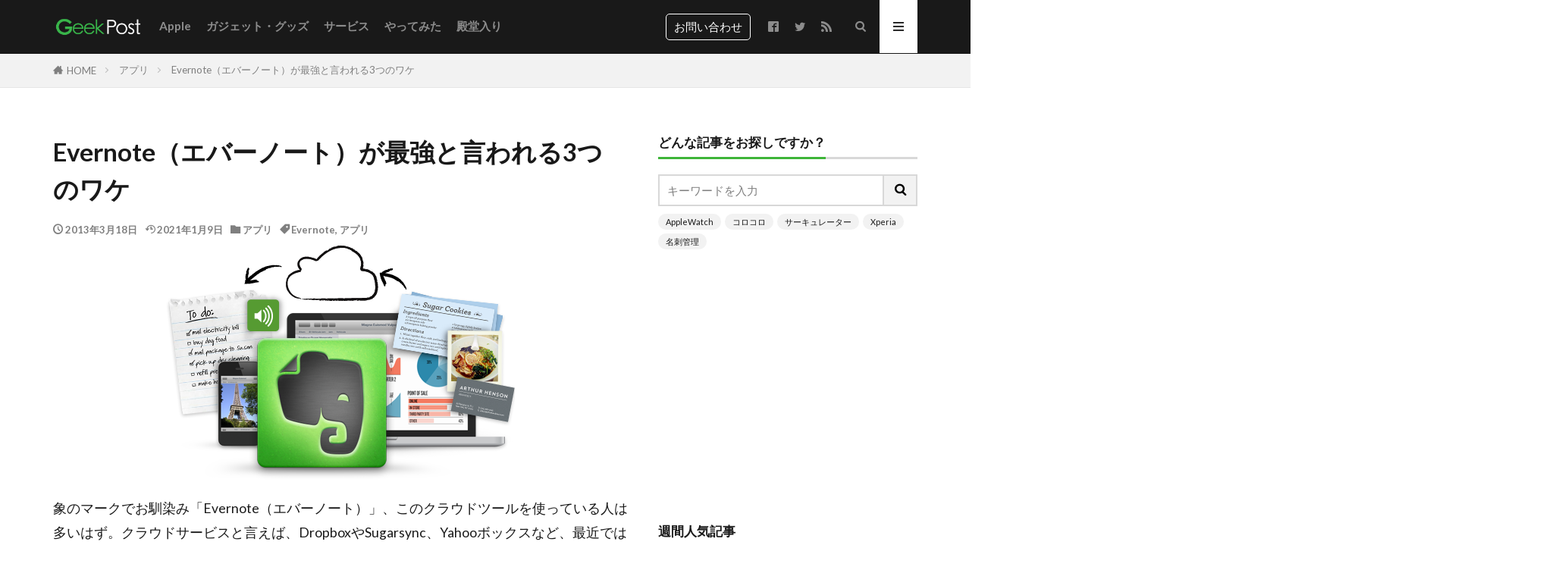

--- FILE ---
content_type: text/html; charset=UTF-8
request_url: https://geekpost.jp/evernote/
body_size: 25975
content:
<!DOCTYPE html><html lang="ja" prefix="og: http://ogp.me/ns#" class="t-html 
t-middle t-middle-pc"><head prefix="og: http://ogp.me/ns# fb: http://ogp.me/ns/fb# article: http://ogp.me/ns/article#"><meta charset="UTF-8"><title>Evernote（エバーノート）が最強と言われる3つのワケ │ ギークポスト（GeekPost）</title><meta name='robots' content='max-image-preview:large' /><link rel='dns-prefetch' href='//cdnjs.cloudflare.com' /><link rel='dns-prefetch' href='//use.fontawesome.com' /><link rel='stylesheet' id='dashicons-css' href='https://geekpost.jp/wp/wp-includes/css/dashicons.min.css?ver=6.6.4' type='text/css' media='all' /><link rel='stylesheet' id='thickbox-css' href='https://geekpost.jp/wp/wp-content/cache/autoptimize/css/autoptimize_single_37faeb50ef52da086e0f8c2c289e66d4.css?ver=6.6.4' type='text/css' media='all' /><link rel='stylesheet' id='wp-block-library-css' href='https://geekpost.jp/wp/wp-includes/css/dist/block-library/style.min.css?ver=6.6.4' type='text/css' media='all' /><style id='classic-theme-styles-inline-css' type='text/css'>/*! This file is auto-generated */
.wp-block-button__link{color:#fff;background-color:#32373c;border-radius:9999px;box-shadow:none;text-decoration:none;padding:calc(.667em + 2px) calc(1.333em + 2px);font-size:1.125em}.wp-block-file__button{background:#32373c;color:#fff;text-decoration:none}</style><style id='global-styles-inline-css' type='text/css'>:root{--wp--preset--aspect-ratio--square: 1;--wp--preset--aspect-ratio--4-3: 4/3;--wp--preset--aspect-ratio--3-4: 3/4;--wp--preset--aspect-ratio--3-2: 3/2;--wp--preset--aspect-ratio--2-3: 2/3;--wp--preset--aspect-ratio--16-9: 16/9;--wp--preset--aspect-ratio--9-16: 9/16;--wp--preset--color--black: #000000;--wp--preset--color--cyan-bluish-gray: #abb8c3;--wp--preset--color--white: #ffffff;--wp--preset--color--pale-pink: #f78da7;--wp--preset--color--vivid-red: #cf2e2e;--wp--preset--color--luminous-vivid-orange: #ff6900;--wp--preset--color--luminous-vivid-amber: #fcb900;--wp--preset--color--light-green-cyan: #7bdcb5;--wp--preset--color--vivid-green-cyan: #00d084;--wp--preset--color--pale-cyan-blue: #8ed1fc;--wp--preset--color--vivid-cyan-blue: #0693e3;--wp--preset--color--vivid-purple: #9b51e0;--wp--preset--gradient--vivid-cyan-blue-to-vivid-purple: linear-gradient(135deg,rgba(6,147,227,1) 0%,rgb(155,81,224) 100%);--wp--preset--gradient--light-green-cyan-to-vivid-green-cyan: linear-gradient(135deg,rgb(122,220,180) 0%,rgb(0,208,130) 100%);--wp--preset--gradient--luminous-vivid-amber-to-luminous-vivid-orange: linear-gradient(135deg,rgba(252,185,0,1) 0%,rgba(255,105,0,1) 100%);--wp--preset--gradient--luminous-vivid-orange-to-vivid-red: linear-gradient(135deg,rgba(255,105,0,1) 0%,rgb(207,46,46) 100%);--wp--preset--gradient--very-light-gray-to-cyan-bluish-gray: linear-gradient(135deg,rgb(238,238,238) 0%,rgb(169,184,195) 100%);--wp--preset--gradient--cool-to-warm-spectrum: linear-gradient(135deg,rgb(74,234,220) 0%,rgb(151,120,209) 20%,rgb(207,42,186) 40%,rgb(238,44,130) 60%,rgb(251,105,98) 80%,rgb(254,248,76) 100%);--wp--preset--gradient--blush-light-purple: linear-gradient(135deg,rgb(255,206,236) 0%,rgb(152,150,240) 100%);--wp--preset--gradient--blush-bordeaux: linear-gradient(135deg,rgb(254,205,165) 0%,rgb(254,45,45) 50%,rgb(107,0,62) 100%);--wp--preset--gradient--luminous-dusk: linear-gradient(135deg,rgb(255,203,112) 0%,rgb(199,81,192) 50%,rgb(65,88,208) 100%);--wp--preset--gradient--pale-ocean: linear-gradient(135deg,rgb(255,245,203) 0%,rgb(182,227,212) 50%,rgb(51,167,181) 100%);--wp--preset--gradient--electric-grass: linear-gradient(135deg,rgb(202,248,128) 0%,rgb(113,206,126) 100%);--wp--preset--gradient--midnight: linear-gradient(135deg,rgb(2,3,129) 0%,rgb(40,116,252) 100%);--wp--preset--font-size--small: 13px;--wp--preset--font-size--medium: 20px;--wp--preset--font-size--large: 36px;--wp--preset--font-size--x-large: 42px;--wp--preset--spacing--20: 0.44rem;--wp--preset--spacing--30: 0.67rem;--wp--preset--spacing--40: 1rem;--wp--preset--spacing--50: 1.5rem;--wp--preset--spacing--60: 2.25rem;--wp--preset--spacing--70: 3.38rem;--wp--preset--spacing--80: 5.06rem;--wp--preset--shadow--natural: 6px 6px 9px rgba(0, 0, 0, 0.2);--wp--preset--shadow--deep: 12px 12px 50px rgba(0, 0, 0, 0.4);--wp--preset--shadow--sharp: 6px 6px 0px rgba(0, 0, 0, 0.2);--wp--preset--shadow--outlined: 6px 6px 0px -3px rgba(255, 255, 255, 1), 6px 6px rgba(0, 0, 0, 1);--wp--preset--shadow--crisp: 6px 6px 0px rgba(0, 0, 0, 1);}:where(.is-layout-flex){gap: 0.5em;}:where(.is-layout-grid){gap: 0.5em;}body .is-layout-flex{display: flex;}.is-layout-flex{flex-wrap: wrap;align-items: center;}.is-layout-flex > :is(*, div){margin: 0;}body .is-layout-grid{display: grid;}.is-layout-grid > :is(*, div){margin: 0;}:where(.wp-block-columns.is-layout-flex){gap: 2em;}:where(.wp-block-columns.is-layout-grid){gap: 2em;}:where(.wp-block-post-template.is-layout-flex){gap: 1.25em;}:where(.wp-block-post-template.is-layout-grid){gap: 1.25em;}.has-black-color{color: var(--wp--preset--color--black) !important;}.has-cyan-bluish-gray-color{color: var(--wp--preset--color--cyan-bluish-gray) !important;}.has-white-color{color: var(--wp--preset--color--white) !important;}.has-pale-pink-color{color: var(--wp--preset--color--pale-pink) !important;}.has-vivid-red-color{color: var(--wp--preset--color--vivid-red) !important;}.has-luminous-vivid-orange-color{color: var(--wp--preset--color--luminous-vivid-orange) !important;}.has-luminous-vivid-amber-color{color: var(--wp--preset--color--luminous-vivid-amber) !important;}.has-light-green-cyan-color{color: var(--wp--preset--color--light-green-cyan) !important;}.has-vivid-green-cyan-color{color: var(--wp--preset--color--vivid-green-cyan) !important;}.has-pale-cyan-blue-color{color: var(--wp--preset--color--pale-cyan-blue) !important;}.has-vivid-cyan-blue-color{color: var(--wp--preset--color--vivid-cyan-blue) !important;}.has-vivid-purple-color{color: var(--wp--preset--color--vivid-purple) !important;}.has-black-background-color{background-color: var(--wp--preset--color--black) !important;}.has-cyan-bluish-gray-background-color{background-color: var(--wp--preset--color--cyan-bluish-gray) !important;}.has-white-background-color{background-color: var(--wp--preset--color--white) !important;}.has-pale-pink-background-color{background-color: var(--wp--preset--color--pale-pink) !important;}.has-vivid-red-background-color{background-color: var(--wp--preset--color--vivid-red) !important;}.has-luminous-vivid-orange-background-color{background-color: var(--wp--preset--color--luminous-vivid-orange) !important;}.has-luminous-vivid-amber-background-color{background-color: var(--wp--preset--color--luminous-vivid-amber) !important;}.has-light-green-cyan-background-color{background-color: var(--wp--preset--color--light-green-cyan) !important;}.has-vivid-green-cyan-background-color{background-color: var(--wp--preset--color--vivid-green-cyan) !important;}.has-pale-cyan-blue-background-color{background-color: var(--wp--preset--color--pale-cyan-blue) !important;}.has-vivid-cyan-blue-background-color{background-color: var(--wp--preset--color--vivid-cyan-blue) !important;}.has-vivid-purple-background-color{background-color: var(--wp--preset--color--vivid-purple) !important;}.has-black-border-color{border-color: var(--wp--preset--color--black) !important;}.has-cyan-bluish-gray-border-color{border-color: var(--wp--preset--color--cyan-bluish-gray) !important;}.has-white-border-color{border-color: var(--wp--preset--color--white) !important;}.has-pale-pink-border-color{border-color: var(--wp--preset--color--pale-pink) !important;}.has-vivid-red-border-color{border-color: var(--wp--preset--color--vivid-red) !important;}.has-luminous-vivid-orange-border-color{border-color: var(--wp--preset--color--luminous-vivid-orange) !important;}.has-luminous-vivid-amber-border-color{border-color: var(--wp--preset--color--luminous-vivid-amber) !important;}.has-light-green-cyan-border-color{border-color: var(--wp--preset--color--light-green-cyan) !important;}.has-vivid-green-cyan-border-color{border-color: var(--wp--preset--color--vivid-green-cyan) !important;}.has-pale-cyan-blue-border-color{border-color: var(--wp--preset--color--pale-cyan-blue) !important;}.has-vivid-cyan-blue-border-color{border-color: var(--wp--preset--color--vivid-cyan-blue) !important;}.has-vivid-purple-border-color{border-color: var(--wp--preset--color--vivid-purple) !important;}.has-vivid-cyan-blue-to-vivid-purple-gradient-background{background: var(--wp--preset--gradient--vivid-cyan-blue-to-vivid-purple) !important;}.has-light-green-cyan-to-vivid-green-cyan-gradient-background{background: var(--wp--preset--gradient--light-green-cyan-to-vivid-green-cyan) !important;}.has-luminous-vivid-amber-to-luminous-vivid-orange-gradient-background{background: var(--wp--preset--gradient--luminous-vivid-amber-to-luminous-vivid-orange) !important;}.has-luminous-vivid-orange-to-vivid-red-gradient-background{background: var(--wp--preset--gradient--luminous-vivid-orange-to-vivid-red) !important;}.has-very-light-gray-to-cyan-bluish-gray-gradient-background{background: var(--wp--preset--gradient--very-light-gray-to-cyan-bluish-gray) !important;}.has-cool-to-warm-spectrum-gradient-background{background: var(--wp--preset--gradient--cool-to-warm-spectrum) !important;}.has-blush-light-purple-gradient-background{background: var(--wp--preset--gradient--blush-light-purple) !important;}.has-blush-bordeaux-gradient-background{background: var(--wp--preset--gradient--blush-bordeaux) !important;}.has-luminous-dusk-gradient-background{background: var(--wp--preset--gradient--luminous-dusk) !important;}.has-pale-ocean-gradient-background{background: var(--wp--preset--gradient--pale-ocean) !important;}.has-electric-grass-gradient-background{background: var(--wp--preset--gradient--electric-grass) !important;}.has-midnight-gradient-background{background: var(--wp--preset--gradient--midnight) !important;}.has-small-font-size{font-size: var(--wp--preset--font-size--small) !important;}.has-medium-font-size{font-size: var(--wp--preset--font-size--medium) !important;}.has-large-font-size{font-size: var(--wp--preset--font-size--large) !important;}.has-x-large-font-size{font-size: var(--wp--preset--font-size--x-large) !important;}
:where(.wp-block-post-template.is-layout-flex){gap: 1.25em;}:where(.wp-block-post-template.is-layout-grid){gap: 1.25em;}
:where(.wp-block-columns.is-layout-flex){gap: 2em;}:where(.wp-block-columns.is-layout-grid){gap: 2em;}
:root :where(.wp-block-pullquote){font-size: 1.5em;line-height: 1.6;}</style><link rel='stylesheet' id='contact-form-7-css' href='https://geekpost.jp/wp/wp-content/cache/autoptimize/css/autoptimize_single_3fd2afa98866679439097f4ab102fe0a.css?ver=6.0.6' type='text/css' media='all' /><link rel='stylesheet' id='widgetopts-styles-css' href='https://geekpost.jp/wp/wp-content/cache/autoptimize/css/autoptimize_single_47c53c6ddea8675d3514d99fe66dd2e6.css?ver=4.1.3' type='text/css' media='all' /><link rel='stylesheet' id='wpel-style-css' href='https://geekpost.jp/wp/wp-content/cache/autoptimize/css/autoptimize_single_6f877ebcde2e149b4cca4b9aafc36418.css?ver=2.63' type='text/css' media='all' /><link rel='stylesheet' id='font-awesome-official-css' href='https://use.fontawesome.com/releases/v6.4.2/css/all.css' type='text/css' media='all' integrity="sha384-blOohCVdhjmtROpu8+CfTnUWham9nkX7P7OZQMst+RUnhtoY/9qemFAkIKOYxDI3" crossorigin="anonymous" /><link rel='stylesheet' id='font-awesome-official-v4shim-css' href='https://use.fontawesome.com/releases/v6.4.2/css/v4-shims.css' type='text/css' media='all' integrity="sha384-IqMDcR2qh8kGcGdRrxwop5R2GiUY5h8aDR/LhYxPYiXh3sAAGGDkFvFqWgFvTsTd" crossorigin="anonymous" /> <script type="text/javascript" src="https://geekpost.jp/wp/wp-includes/js/jquery/jquery.min.js?ver=3.7.1" id="jquery-core-js"></script> <script defer type="text/javascript" src="https://geekpost.jp/wp/wp-includes/js/jquery/jquery-migrate.min.js?ver=3.4.1" id="jquery-migrate-js"></script> <script defer type="text/javascript" src="//cdnjs.cloudflare.com/ajax/libs/jquery-easing/1.4.1/jquery.easing.min.js?ver=6.6.4" id="jquery-easing-js"></script> <link rel="https://api.w.org/" href="https://geekpost.jp/wp-json/" /><link rel="alternate" title="JSON" type="application/json" href="https://geekpost.jp/wp-json/wp/v2/posts/2022" /><link rel="alternate" title="oEmbed (JSON)" type="application/json+oembed" href="https://geekpost.jp/wp-json/oembed/1.0/embed?url=https%3A%2F%2Fgeekpost.jp%2Fevernote%2F" /><link rel="alternate" title="oEmbed (XML)" type="text/xml+oembed" href="https://geekpost.jp/wp-json/oembed/1.0/embed?url=https%3A%2F%2Fgeekpost.jp%2Fevernote%2F&#038;format=xml" /><link rel="alternate" type="application/rss+xml" title="ギークポスト（GeekPost） &raquo; フィード" href="https://geekpost.jp/feed/" /><link rel="alternate" type="application/rss+xml" title="ギークポスト（GeekPost） &raquo; コメントフィード" href="https://geekpost.jp/comments/feed/" /><link class="css-async" rel href="https://geekpost.jp/wp/wp-content/themes/the-thor/css/icon.min.css"><link class="css-async" rel href="https://fonts.googleapis.com/css?family=Lato:100,300,400,700,900"><link class="css-async" rel href="https://fonts.googleapis.com/css?family=Fjalla+One"><link class="css-async" rel href="https://fonts.googleapis.com/css?family=Noto+Sans+JP:100,200,300,400,500,600,700,800,900"><link class="css-async" rel href="https://geekpost.jp/wp/wp-content/themes/the-thor/style.min.css"><link class="css-async" rel href="https://geekpost.jp/wp/wp-content/themes/the-thor-child/style-user.css?1694741647"><link rel="canonical" href="https://geekpost.jp/evernote/" /> <script src="https://ajax.googleapis.com/ajax/libs/jquery/1.12.4/jquery.min.js"></script> <meta http-equiv="X-UA-Compatible" content="IE=edge"><meta name="viewport" content="width=device-width, initial-scale=1, viewport-fit=cover"/><style>.widget.widget_nav_menu ul.menu{border-color: rgba(62,181,56,0.15);}.widget.widget_nav_menu ul.menu li{border-color: rgba(62,181,56,0.75);}.widget.widget_nav_menu ul.menu .sub-menu li{border-color: rgba(62,181,56,0.15);}.widget.widget_nav_menu ul.menu .sub-menu li .sub-menu li:first-child{border-color: rgba(62,181,56,0.15);}.widget.widget_nav_menu ul.menu li a:hover{background-color: rgba(62,181,56,0.75);}.widget.widget_nav_menu ul.menu .current-menu-item > a{background-color: rgba(62,181,56,0.75);}.widget.widget_nav_menu ul.menu li .sub-menu li a:before {color:#3eb538;}.widget.widget_nav_menu ul.menu li a{background-color:#3eb538;}.widget.widget_nav_menu ul.menu .sub-menu a:hover{color:#3eb538;}.widget.widget_nav_menu ul.menu .sub-menu .current-menu-item a{color:#3eb538;}.widget.widget_categories ul{border-color: rgba(62,181,56,0.15);}.widget.widget_categories ul li{border-color: rgba(62,181,56,0.75);}.widget.widget_categories ul .children li{border-color: rgba(62,181,56,0.15);}.widget.widget_categories ul .children li .children li:first-child{border-color: rgba(62,181,56,0.15);}.widget.widget_categories ul li a:hover{background-color: rgba(62,181,56,0.75);}.widget.widget_categories ul .current-menu-item > a{background-color: rgba(62,181,56,0.75);}.widget.widget_categories ul li .children li a:before {color:#3eb538;}.widget.widget_categories ul li a{background-color:#3eb538;}.widget.widget_categories ul .children a:hover{color:#3eb538;}.widget.widget_categories ul .children .current-menu-item a{color:#3eb538;}.widgetSearch__input:hover{border-color:#3eb538;}.widgetCatTitle{background-color:#3eb538;}.widgetCatTitle__inner{background-color:#3eb538;}.widgetSearch__submit:hover{background-color:#3eb538;}.widgetProfile__sns{background-color:#3eb538;}.widget.widget_calendar .calendar_wrap tbody a:hover{background-color:#3eb538;}.widget ul li a:hover{color:#3eb538;}.widget.widget_rss .rsswidget:hover{color:#3eb538;}.widget.widget_tag_cloud a:hover{background-color:#3eb538;}.widget select:hover{border-color:#3eb538;}.widgetSearch__checkLabel:hover:after{border-color:#3eb538;}.widgetSearch__check:checked .widgetSearch__checkLabel:before, .widgetSearch__check:checked + .widgetSearch__checkLabel:before{border-color:#3eb538;}.widgetTab__item.current{border-top-color:#3eb538;}.widgetTab__item:hover{border-top-color:#3eb538;}.searchHead__title{background-color:#3eb538;}.searchHead__submit:hover{color:#3eb538;}.menuBtn__close:hover{color:#3eb538;}.menuBtn__link:hover{color:#3eb538;}@media only screen and (min-width: 992px){.menuBtn__link {background-color:#3eb538;}}.t-headerCenter .menuBtn__link:hover{color:#3eb538;}.searchBtn__close:hover{color:#3eb538;}.searchBtn__link:hover{color:#3eb538;}.breadcrumb__item a:hover{color:#3eb538;}.pager__item{color:#3eb538;}.pager__item:hover, .pager__item-current{background-color:#3eb538; color:#fff;}.page-numbers{color:#3eb538;}.page-numbers:hover, .page-numbers.current{background-color:#3eb538; color:#fff;}.pagePager__item{color:#3eb538;}.pagePager__item:hover, .pagePager__item-current{background-color:#3eb538; color:#fff;}.heading a:hover{color:#3eb538;}.eyecatch__cat{background-color:#3eb538;}.the__category{background-color:#3eb538;}.dateList__item a:hover{color:#3eb538;}.controllerFooter__item:last-child{background-color:#3eb538;}.controllerFooter__close{background-color:#3eb538;}.bottomFooter__topBtn{background-color:#3eb538;}.mask-color{background-color:#3eb538;}.mask-colorgray{background-color:#3eb538;}.pickup3__item{background-color:#3eb538;}.categoryBox__title{color:#3eb538;}.comments__list .comment-meta{background-color:#3eb538;}.comment-respond .submit{background-color:#3eb538;}.prevNext__pop{background-color:#3eb538;}.swiper-pagination-bullet-active{background-color:#3eb538;}.swiper-slider .swiper-button-next, .swiper-slider .swiper-container-rtl .swiper-button-prev, .swiper-slider .swiper-button-prev, .swiper-slider .swiper-container-rtl .swiper-button-next	{background-color:#3eb538;}body{background:#ffffff;}.t-headerColor .l-header{background-color:#191919;}.t-headerColor .globalNavi::before{background: -webkit-gradient(linear,left top,right top,color-stop(0%,rgba(255,255,255,0)),color-stop(100%,#191919));}.t-headerColor .subNavi__link-pickup:hover{color:#191919;}.snsFooter{background-color:#3eb538}.widget-main .heading.heading-widget{background-color:#3eb538}.widget-main .heading.heading-widgetsimple{background-color:#3eb538}.widget-main .heading.heading-widgetsimplewide{background-color:#3eb538}.widget-main .heading.heading-widgetwide{background-color:#3eb538}.widget-main .heading.heading-widgetbottom:before{border-color:#3eb538}.widget-main .heading.heading-widgetborder{border-color:#3eb538}.widget-main .heading.heading-widgetborder::before,.widget-main .heading.heading-widgetborder::after{background-color:#3eb538}.widget-side .heading.heading-widget{background-color:#3eb538}.widget-side .heading.heading-widgetsimple{background-color:#3eb538}.widget-side .heading.heading-widgetsimplewide{background-color:#3eb538}.widget-side .heading.heading-widgetwide{background-color:#3eb538}.widget-side .heading.heading-widgetbottom:before{border-color:#3eb538}.widget-side .heading.heading-widgetborder{border-color:#3eb538}.widget-side .heading.heading-widgetborder::before,.widget-side .heading.heading-widgetborder::after{background-color:#3eb538}.widget-foot .heading.heading-widget{background-color:#3eb538}.widget-foot .heading.heading-widgetsimple{background-color:#3eb538}.widget-foot .heading.heading-widgetsimplewide{background-color:#3eb538}.widget-foot .heading.heading-widgetwide{background-color:#3eb538}.widget-foot .heading.heading-widgetbottom:before{border-color:#3eb538}.widget-foot .heading.heading-widgetborder{border-color:#3eb538}.widget-foot .heading.heading-widgetborder::before,.widget-foot .heading.heading-widgetborder::after{background-color:#3eb538}.widget-menu .heading.heading-widget{background-color:#3eb538}.widget-menu .heading.heading-widgetsimple{background-color:#3eb538}.widget-menu .heading.heading-widgetsimplewide{background-color:#3eb538}.widget-menu .heading.heading-widgetwide{background-color:#3eb538}.widget-menu .heading.heading-widgetbottom:before{border-color:#3eb538}.widget-menu .heading.heading-widgetborder{border-color:#3eb538}.widget-menu .heading.heading-widgetborder::before,.widget-menu .heading.heading-widgetborder::after{background-color:#3eb538}@media only screen and (min-width: 768px){.still {height: 500px;}}.pickupHead{background-color:#000000}.rankingBox__bg{background-color:#3eb538}.the__ribbon{background-color:#3eb538}.the__ribbon:after{border-left-color:#3eb538; border-right-color:#3eb538}.cc-ft5{color:#e59f27;}.cc-hv5:hover{color:#e59f27;}.cc-bg5{background-color:#e59f27;}.cc-br5{border-color:#e59f27;}.cc-ft319{color:#3d3d3d;}.cc-hv319:hover{color:#3d3d3d;}.cc-bg319{background-color:#3d3d3d;}.cc-br319{border-color:#3d3d3d;}.cc-ft131{color:#3d3d3d;}.cc-hv131:hover{color:#3d3d3d;}.cc-bg131{background-color:#3d3d3d;}.cc-br131{border-color:#3d3d3d;}.cc-ft289{color:#3eb538;}.cc-hv289:hover{color:#3eb538;}.cc-bg289{background-color:#3eb538;}.cc-br289{border-color:#3eb538;}.cc-ft4{color:#3d3d3d;}.cc-hv4:hover{color:#3d3d3d;}.cc-bg4{background-color:#3d3d3d;}.cc-br4{border-color:#3d3d3d;}.cc-ft98{color:#ff8080;}.cc-hv98:hover{color:#ff8080;}.cc-bg98{background-color:#ff8080;}.cc-br98{border-color:#ff8080;}.cc-ft105{color:#ff8080;}.cc-hv105:hover{color:#ff8080;}.cc-bg105{background-color:#ff8080;}.cc-br105{border-color:#ff8080;}.cc-ft94{color:#3d3d3d;}.cc-hv94:hover{color:#3d3d3d;}.cc-bg94{background-color:#3d3d3d;}.cc-br94{border-color:#3d3d3d;}.cc-ft102{color:#f799bb;}.cc-hv102:hover{color:#f799bb;}.cc-bg102{background-color:#f799bb;}.cc-br102{border-color:#f799bb;}.cc-ft133{color:#2b4055;}.cc-hv133:hover{color:#2b4055;}.cc-bg133{background-color:#2b4055;}.cc-br133{border-color:#2b4055;}.cc-ft320{color:#ffd400;}.cc-hv320:hover{color:#ffd400;}.cc-bg320{background-color:#ffd400;}.cc-br320{border-color:#ffd400;}.cc-ft24{color:#ff8080;}.cc-hv24:hover{color:#ff8080;}.cc-bg24{background-color:#ff8080;}.cc-br24{border-color:#ff8080;}.cc-ft129{color:#3eb538;}.cc-hv129:hover{color:#3eb538;}.cc-bg129{background-color:#3eb538;}.cc-br129{border-color:#3eb538;}.cc-ft92{color:#3eb538;}.cc-hv92:hover{color:#3eb538;}.cc-bg92{background-color:#3eb538;}.cc-br92{border-color:#3eb538;}.cc-ft64{color:#555555;}.cc-hv64:hover{color:#555555;}.cc-bg64{background-color:#555555;}.cc-br64{border-color:#555555;}.cc-ft125{color:#2b95ff;}.cc-hv125:hover{color:#2b95ff;}.cc-bg125{background-color:#2b95ff;}.cc-br125{border-color:#2b95ff;}.cc-ft130{color:#3eb538;}.cc-hv130:hover{color:#3eb538;}.cc-bg130{background-color:#3eb538;}.cc-br130{border-color:#3eb538;}.cc-ft124{color:#ff8080;}.cc-hv124:hover{color:#ff8080;}.cc-bg124{background-color:#ff8080;}.cc-br124{border-color:#ff8080;}.cc-ft132{color:#ff8080;}.cc-hv132:hover{color:#ff8080;}.cc-bg132{background-color:#ff8080;}.cc-br132{border-color:#ff8080;}.cc-ft288{color:#3eb538;}.cc-hv288:hover{color:#3eb538;}.cc-bg288{background-color:#3eb538;}.cc-br288{border-color:#3eb538;}.cc-ft123{color:#ff3a3a;}.cc-hv123:hover{color:#ff3a3a;}.cc-bg123{background-color:#ff3a3a;}.cc-br123{border-color:#ff3a3a;}.cc-ft321{color:#aaaa00;}.cc-hv321:hover{color:#aaaa00;}.cc-bg321{background-color:#aaaa00;}.cc-br321{border-color:#aaaa00;}.cc-ft63{color:#ff8080;}.cc-hv63:hover{color:#ff8080;}.cc-bg63{background-color:#ff8080;}.cc-br63{border-color:#ff8080;}.postcta-bg{background-color:#3970a2}.content .afTagBox__btnDetail{background-color:#3eb538;}.widget .widgetAfTag__btnDetail{background-color:#3eb538;}.content .afTagBox__btnAf{background-color:#1e73be;}.widget .widgetAfTag__btnAf{background-color:#1e73be;}.content a{color:#1e73be;}.phrase a{color:#1e73be;}.content .sitemap li a:hover{color:#1e73be;}.content h2 a:hover,.content h3 a:hover,.content h4 a:hover,.content h5 a:hover{color:#1e73be;}.content ul.menu li a:hover{color:#1e73be;}.content .es-LiconBox:before{background-color:#a83f3f;}.content .es-LiconCircle:before{background-color:#a83f3f;}.content .es-BTiconBox:before{background-color:#a83f3f;}.content .es-BTiconCircle:before{background-color:#a83f3f;}.content .es-BiconObi{border-color:#a83f3f;}.content .es-BiconCorner:before{background-color:#a83f3f;}.content .es-BiconCircle:before{background-color:#a83f3f;}.content .es-BmarkHatena::before{background-color:#005293;}.content .es-BmarkExcl::before{background-color:#b60105;}.content .es-BmarkQ::before{background-color:#005293;}.content .es-BmarkQ::after{border-top-color:#005293;}.content .es-BmarkA::before{color:#b60105;}.content .es-BsubTradi::before{color:#ffffff;background-color:#b60105;border-color:#b60105;}.btn__link-primary{color:#ffffff; background-color:#3eb538;}.content .btn__link-primary{color:#ffffff; background-color:#3eb538;}.searchBtn__contentInner .btn__link-search{color:#ffffff; background-color:#3eb538;}.btn__link-secondary{color:#ffffff; background-color:#3f3f3f;}.content .btn__link-secondary{color:#ffffff; background-color:#3f3f3f;}.btn__link-search{color:#ffffff; background-color:#3f3f3f;}.btn__link-normal{color:#3f3f3f;}.content .btn__link-normal{color:#3f3f3f;}.btn__link-normal:hover{background-color:#3f3f3f;}.content .btn__link-normal:hover{background-color:#3f3f3f;}.comments__list .comment-reply-link{color:#3f3f3f;}.comments__list .comment-reply-link:hover{background-color:#3f3f3f;}@media only screen and (min-width: 992px){.subNavi__link-pickup{color:#3f3f3f;}}@media only screen and (min-width: 992px){.subNavi__link-pickup:hover{background-color:#3f3f3f;}}.partsH2-28 h2{color:#ffffff; background-color:#000000}.partsH2-28 h2::before{border-bottom-color:#d8d8d8;}.partsH3-4 h3{color:#000000;}.partsH3-4 h3::before{border-color:#3eb538;}.partsH3-4 h3::after{border-color:#d8d8d8;}.partsH4-3 h4{color:#000000; border-color:#3eb538;}.partsH5-71 h5{color:#191919;}.partsH5-71 h5::after{border-color:#3eb538;}.content ul > li::before{color:#81d742;}.partsUl-5 ul{border-color:#969696; background-color:#ffffff;}.content ol > li::before{color:#1e73be; border-color:#1e73be;}.content ol > li > ol > li::before{background-color:#1e73be; border-color:#1e73be;}.content ol > li > ol > li > ol > li::before{color:#1e73be; border-color:#1e73be;}.partsOl-5 ol{border-color:#969696; background-color:#ffffff;}.content .balloon .balloon__text{color:#191919; background-color:#f2f2f2;}.content .balloon .balloon__text-left:before{border-left-color:#f2f2f2;}.content .balloon .balloon__text-right:before{border-right-color:#f2f2f2;}.content .balloon-boder .balloon__text{color:#191919; background-color:#ffffff;  border-color:#d8d8d8;}.content .balloon-boder .balloon__text-left:before{border-left-color:#d8d8d8;}.content .balloon-boder .balloon__text-left:after{border-left-color:#ffffff;}.content .balloon-boder .balloon__text-right:before{border-right-color:#d8d8d8;}.content .balloon-boder .balloon__text-right:after{border-right-color:#ffffff;}.content blockquote{color:#191919; background-color:#f2f2f2;}.content blockquote::before{color:#d8d8d8;}.content table{color:#000000; border-top-color:#E5E5E5; border-left-color:#E5E5E5;}.content table th{background:#7f7f7f; color:#ffffff; ;border-right-color:#E5E5E5; border-bottom-color:#E5E5E5;}.content table td{background:#ffffff; ;border-right-color:#E5E5E5; border-bottom-color:#E5E5E5;}.content table tr:nth-child(odd) td{background-color:#ffffff;}</style><noscript><style>.lazyload[data-src]{display:none !important;}</style></noscript><style>.lazyload{background-image:none !important;}.lazyload:before{background-image:none !important;}</style><link rel="icon" href="https://geekpost.jp/wp/wp-content/uploads/cropped-favicon-2-32x32.png" sizes="32x32" /><link rel="icon" href="https://geekpost.jp/wp/wp-content/uploads/cropped-favicon-2-192x192.png" sizes="192x192" /><link rel="apple-touch-icon" href="https://geekpost.jp/wp/wp-content/uploads/cropped-favicon-2-180x180.png" /><meta name="msapplication-TileImage" content="https://geekpost.jp/wp/wp-content/uploads/cropped-favicon-2-270x270.png" /><style type="text/css" id="wp-custom-css">.ad-side{
text-align:center;
}

/*Contact Form 7カスタマイズ*/
/*スマホContact Form 7カスタマイズ*/
@media(max-width:500px){
.inquiry th,.inquiry td {
 display:block!important;
 width:100%!important;
 border-top:none!important;
 -webkit-box-sizing:border-box!important;
 -moz-box-sizing:border-box!important;
 box-sizing:border-box!important;
}
.inquiry tr:first-child th{
 border-top:1px solid #d7d7d7!important;
}
/* 必須・任意のサイズ調整 */	
.inquiry .haveto,.inquiry .any {	
font-size:10px;
}}
/*見出し欄*/
.inquiry th{
 text-align:left;
 font-size:14px!important;
 color:#444!important;
 padding-right:5px!important;
 width:30%;
 background:#f7f7f7!important;
 border:solid 1px #d7d7d7!important;
}
/*通常欄*/
.inquiry td{
 font-size:14px!important;
 border:solid 1px #d7d7d7!important;	
}
/*横の行とテーブル全体*/
.entry-content .inquiry tr,.entry-content table{
 border:solid 1px #d7d7d7!important;	
}
/*必須の調整*/
.haveto{
 font-size:7px!important;
 padding:5px!important;
 background:#ff9393!important;
 color:#fff!important;
 border-radius:2px!important;
 margin-right:5px!important;
 position:relative!important;
 bottom:1px!important;
}
/*任意の調整*/
.any{
 font-size:7px;
 padding:5px;
 background:#93c9ff;
 color:#fff;
 border-radius:2px;
 margin-right:5px;
 position:relative;
 bottom:1px;
}
/*ラジオボタンを縦並び指定*/
.verticallist .wpcf7-list-item{
 display:block!important;
}
/*送信ボタンのデザイン変更*/
#formbtn{
 display: block!important;
 padding:15px;
 width:350px!important;
 background:#27ae60!important;
 color:#fff!important;
 font-size:16px!important;
border:solid 1px #27ae60!important;
 border-radius:2px!important;
 margin:25px auto 0!important;
}
/*送信ボタンマウスホバー時*/
#formbtn:hover{
 background:#39c574!important;
 color:#fff!important;
 border:2px solid #39c574!important;
}

.privacy {

  height: 170px;
  overflow-y: scroll;
  overflow-x: hidden;
  background: #f8f8f8;
margin: 15px; padding: 15px;
}




.mark {
  background-color: #fff280;
  padding-top: 5px;
  padding-bottom: 5px;
  font: bold;
}

.mark2 {
  background-color: #ffb8ff;
  padding-top: 5px;
  padding-bottom: 5px;
  font: bold;
}

.mark3 {
  background: linear-gradient(transparent 60%,#66ccff 60%);
}
.content .outline {
    border: 1px solid #3eb538;
    padding: 10px 0 10px;
    background: #fffef6;
}

.content li ul li .outline__number {
    font-weight: bold;
    background: transparent;
    color: #3eb538;
    width: auto;
}

.content .outline__number {
    width: 1.8em;
    height: 1.8em;
    padding: 0;
    line-height: 1.8em;
    text-align: center;
    background: #3eb538;
    color: #fff;
    border-radius: 50%;
}

.content .outline__link {
    display: block;
    color: #777;
    margin-top:10px;
}

.content .outline__link:hover {
    color: #cfcfcf;
}

.outline__title {
    color: #3eb538;
    font-weight: 700;
    width: 100%;
    padding: 0px 0px 0px 20px;
}

.content .outline__switch {
    right: 1.5rem;
    top: 10px;
}

.content .outline__toggle:checked+.outline__switch::before {
    content: "［ ▲ CLOSE］";
}

.content .outline__toggle:checked+.outline__switch+.outline__list {
    margin-top: 1rem;
}

.content .outline__switch::before {
    content: "［ ▼ OPEN ］";
    border: 0;
    color: #999;
}

.content .outline__switch+.outline__list {
    background: transparent;
}

.content .outline__switch+ul.outline__list {
    margin-left: 0;
    margin-right: 0;
    border-top: 2px dotted #cfcfcf;
}

.content .outline__switch+.outline__list-2 li:first-child {
    margin-top: 1.0em;
}

.content .outline__switch+.outline__list-2 li ul li:first-child {
    margin-top: 0.5em;
}

.outline__list-2>li>a {
    font-weight: 700;
}

.outline__title:before {
    font-family: "icomoon";
    content: "\e92f";
    margin-right: 5px;
}

@media only screen and (min-width: 992px) {
    .outline__list-2>li>a {
        font-weight: 700;
    }

    .content .outline {
        width: 90%;
        margin: 3rem 5%;
    }
}

@media only screen and (max-width: 991px) {
    .content .outline {
        width: 100%;
        margin: 3rem 0;
    }
}</style><meta property="og:site_name" content="ギークポスト（GeekPost）" /><meta property="og:type" content="article" /><meta property="og:title" content="Evernote（エバーノート）が最強と言われる3つのワケ" /><meta property="og:description" content="象のマークでお馴染みEvernote（エバーノート）、このクラウドツールを使っている人は多いはず。このサービスがなぜ良いのか、ビジネスマンにとってなぜ必須ツールなのかを3つのポイントに絞って解説する。" /><meta property="og:url" content="https://geekpost.jp/evernote/" /><meta property="og:image" content="https://geekpost.jp/wp/wp-content/uploads/2013/03/thumbnail70.png" /><meta name="twitter:card" content="summary_large_image" /><meta name="twitter:site" content="@geekpost_jp" /><meta property="fb:admins" content="geekpost.jp" />  <script defer src="[data-uri]"></script> </head><body class="t-meiryo t-headerColor" id="top"><header class="l-header l-header-border"><div class="container container-header"><p class="siteTitle"><a class="siteTitle__link" href="https://geekpost.jp"><img class="siteTitle__logo lazyload" src="[data-uri]" alt="ギークポスト（GeekPost）" width="400" height="100"  data-src="https://geekpost.jp/wp/wp-content/uploads/logo-3.png" decoding="async" data-eio-rwidth="400" data-eio-rheight="100"><noscript><img class="siteTitle__logo" src="https://geekpost.jp/wp/wp-content/uploads/logo-3.png" alt="ギークポスト（GeekPost）" width="400" height="100"  data-eio="l"></noscript> </a></p><nav class="globalNavi"><div class="globalNavi__inner"><ul class="globalNavi__list"><li id="menu-item-18666" class="menu-item menu-item-type-taxonomy menu-item-object-category menu-item-18666"><a href="https://geekpost.jp/category/apple/">Apple</a></li><li id="menu-item-18667" class="menu-item menu-item-type-taxonomy menu-item-object-category menu-item-18667"><a href="https://geekpost.jp/category/gadget/">ガジェット・グッズ</a></li><li id="menu-item-8953" class="menu-item menu-item-type-taxonomy menu-item-object-category menu-item-8953"><a href="https://geekpost.jp/category/service/">サービス</a></li><li id="menu-item-18668" class="menu-item menu-item-type-taxonomy menu-item-object-category menu-item-18668"><a href="https://geekpost.jp/category/%e3%82%84%e3%81%a3%e3%81%a6%e3%81%bf%e3%81%9f/">やってみた</a></li><li id="menu-item-18669" class="menu-item menu-item-type-taxonomy menu-item-object-category menu-item-18669"><a href="https://geekpost.jp/category/king/">殿堂入り</a></li></ul></div></nav><nav class="subNavi"><ul class="subNavi__list"><li class="subNavi__item"><a class="subNavi__link subNavi__link-pickup" href="https://geekpost.jp/inquiry/">お問い合わせ</a></li><li class="subNavi__item"><a class="subNavi__link icon-facebook2" href="https://www.facebook.com/geekpost.jp"></a></li><li class="subNavi__item"><a class="subNavi__link icon-twitter" href="https://twitter.com/geekpost_jp"></a></li><li class="subNavi__item"><a class="subNavi__link icon-rss" href="https://geekpost.jp/feed/"></a></li></ul></nav><div class="searchBtn "> <input class="searchBtn__checkbox" id="searchBtn-checkbox" type="checkbox"> <label class="searchBtn__link searchBtn__link-text icon-search" for="searchBtn-checkbox"></label> <label class="searchBtn__unshown" for="searchBtn-checkbox"></label><div class="searchBtn__content"><div class="searchBtn__scroll"><label class="searchBtn__close" for="searchBtn-checkbox"><i class="icon-close"></i>CLOSE</label><div class="searchBtn__contentInner"><aside class="widget"><div class="widgetSearch"><form method="get" action="https://geekpost.jp" target="_top"><div class="widgetSearch__contents"><h3 class="heading heading-tertiary">キーワード</h3> <input class="widgetSearch__input widgetSearch__input-max" type="text" name="s" placeholder="キーワードを入力" value=""><ol class="widgetSearch__word"><li class="widgetSearch__wordItem"><a href="https://geekpost.jp?s=AppleWatch">AppleWatch</a></li><li class="widgetSearch__wordItem"><a href="https://geekpost.jp?s=コロコロ">コロコロ</a></li><li class="widgetSearch__wordItem"><a href="https://geekpost.jp?s=サーキュレーター">サーキュレーター</a></li><li class="widgetSearch__wordItem"><a href="https://geekpost.jp?s=Xperia">Xperia</a></li><li class="widgetSearch__wordItem"><a href="https://geekpost.jp?s=名刺管理">名刺管理</a></li></ol></div><div class="widgetSearch__contents"><h3 class="heading heading-tertiary">カテゴリー</h3><select  name='cat' id='cat_6971ad12478c5' class='widgetSearch__select'><option value=''>カテゴリーを選択</option><option class="level-0" value="4">iPhone・iPad</option><option class="level-0" value="5">Android</option><option class="level-0" value="24">アプリ</option><option class="level-0" value="63">電子書籍</option><option class="level-0" value="64">コスト・料金比較</option><option class="level-0" value="92">ガジェット・グッズ</option><option class="level-0" value="94">Mac</option><option class="level-0" value="96">雑記</option><option class="level-0" value="98">IP電話・050電話</option><option class="level-0" value="102">MVNO（格安SIM）</option><option class="level-0" value="105">LINEスタンプへの道</option><option class="level-0" value="123">未納・滞納・審査</option><option class="level-0" value="124">名刺管理</option><option class="level-0" value="125">サービス</option><option class="level-0" value="129">カメラ</option><option class="level-0" value="130">ヘッドホン・イヤホン</option><option class="level-0" value="131">AppleWatch</option><option class="level-0" value="132">手書きメモ</option><option class="level-0" value="133">Windows</option><option class="level-0" value="288">文房具</option><option class="level-0" value="289">DIY・ホームグッズ</option><option class="level-0" value="319">Apple</option><option class="level-0" value="320">やってみた</option><option class="level-0" value="321">殿堂入り</option></select></div><div class="widgetSearch__tag"><h3 class="heading heading-tertiary">タグ</h3> <label><input class="widgetSearch__check" type="checkbox" name="tag[]" value="050plus" /><span class="widgetSearch__checkLabel">050plus</span></label><label><input class="widgetSearch__check" type="checkbox" name="tag[]" value="050plus-ip%e9%9b%bb%e8%a9%b1-%e3%82%a2%e3%83%97%e3%83%aa" /><span class="widgetSearch__checkLabel">050plus IP電話 アプリ</span></label><label><input class="widgetSearch__check" type="checkbox" name="tag[]" value="050%e7%95%aa%e5%8f%b7" /><span class="widgetSearch__checkLabel">050番号</span></label><label><input class="widgetSearch__check" type="checkbox" name="tag[]" value="106sh" /><span class="widgetSearch__checkLabel">106SH</span></label><label><input class="widgetSearch__check" type="checkbox" name="tag[]" value="7notes" /><span class="widgetSearch__checkLabel">7notes</span></label><label><input class="widgetSearch__check" type="checkbox" name="tag[]" value="amazon" /><span class="widgetSearch__checkLabel">amazon</span></label><label><input class="widgetSearch__check" type="checkbox" name="tag[]" value="android" /><span class="widgetSearch__checkLabel">android</span></label><label><input class="widgetSearch__check" type="checkbox" name="tag[]" value="apple" /><span class="widgetSearch__checkLabel">apple</span></label><label><input class="widgetSearch__check" type="checkbox" name="tag[]" value="applepencil" /><span class="widgetSearch__checkLabel">ApplePencil</span></label><label><input class="widgetSearch__check" type="checkbox" name="tag[]" value="applewatch" /><span class="widgetSearch__checkLabel">AppleWatch</span></label><label><input class="widgetSearch__check" type="checkbox" name="tag[]" value="aquos" /><span class="widgetSearch__checkLabel">AQUOS</span></label><label><input class="widgetSearch__check" type="checkbox" name="tag[]" value="aquosphone" /><span class="widgetSearch__checkLabel">AQUOSPHONE</span></label><label><input class="widgetSearch__check" type="checkbox" name="tag[]" value="atok" /><span class="widgetSearch__checkLabel">atok</span></label><label><input class="widgetSearch__check" type="checkbox" name="tag[]" value="au" /><span class="widgetSearch__checkLabel">au</span></label><label><input class="widgetSearch__check" type="checkbox" name="tag[]" value="camcard" /><span class="widgetSearch__checkLabel">camcard</span></label><label><input class="widgetSearch__check" type="checkbox" name="tag[]" value="docomo" /><span class="widgetSearch__checkLabel">DoCoMo</span></label><label><input class="widgetSearch__check" type="checkbox" name="tag[]" value="eight" /><span class="widgetSearch__checkLabel">Eight</span></label><label><input class="widgetSearch__check" type="checkbox" name="tag[]" value="evernote" /><span class="widgetSearch__checkLabel">Evernote</span></label><label><input class="widgetSearch__check" type="checkbox" name="tag[]" value="fax" /><span class="widgetSearch__checkLabel">FAX</span></label><label><input class="widgetSearch__check" type="checkbox" name="tag[]" value="flashair" /><span class="widgetSearch__checkLabel">FlashAir</span></label><label><input class="widgetSearch__check" type="checkbox" name="tag[]" value="google" /><span class="widgetSearch__checkLabel">Google+</span></label><label><input class="widgetSearch__check" type="checkbox" name="tag[]" value="iijmio" /><span class="widgetSearch__checkLabel">iijmio</span></label><label><input class="widgetSearch__check" type="checkbox" name="tag[]" value="imac" /><span class="widgetSearch__checkLabel">imac</span></label><label><input class="widgetSearch__check" type="checkbox" name="tag[]" value="ipad" /><span class="widgetSearch__checkLabel">ipad</span></label><label><input class="widgetSearch__check" type="checkbox" name="tag[]" value="iphone" /><span class="widgetSearch__checkLabel">iPhone</span></label><label><input class="widgetSearch__check" type="checkbox" name="tag[]" value="iphone4s" /><span class="widgetSearch__checkLabel">iphone4S</span></label><label><input class="widgetSearch__check" type="checkbox" name="tag[]" value="iphone5" /><span class="widgetSearch__checkLabel">iphone5</span></label><label><input class="widgetSearch__check" type="checkbox" name="tag[]" value="ipod" /><span class="widgetSearch__checkLabel">ipod</span></label><label><input class="widgetSearch__check" type="checkbox" name="tag[]" value="ip%e9%9b%bb%e8%a9%b1" /><span class="widgetSearch__checkLabel">ip電話</span></label><label><input class="widgetSearch__check" type="checkbox" name="tag[]" value="itunes%e3%82%ab%e3%83%bc%e3%83%89" /><span class="widgetSearch__checkLabel">itunesカード</span></label><label><input class="widgetSearch__check" type="checkbox" name="tag[]" value="kaspersky" /><span class="widgetSearch__checkLabel">Kaspersky</span></label><label><input class="widgetSearch__check" type="checkbox" name="tag[]" value="line" /><span class="widgetSearch__checkLabel">LINE</span></label><label><input class="widgetSearch__check" type="checkbox" name="tag[]" value="linemo" /><span class="widgetSearch__checkLabel">LINEMO</span></label><label><input class="widgetSearch__check" type="checkbox" name="tag[]" value="line%e3%83%a2%e3%83%90%e3%82%a4%e3%83%ab" /><span class="widgetSearch__checkLabel">LINEモバイル</span></label><label><input class="widgetSearch__check" type="checkbox" name="tag[]" value="lte" /><span class="widgetSearch__checkLabel">LTE</span></label><label><input class="widgetSearch__check" type="checkbox" name="tag[]" value="mac" /><span class="widgetSearch__checkLabel">Mac</span></label><label><input class="widgetSearch__check" type="checkbox" name="tag[]" value="metamoji" /><span class="widgetSearch__checkLabel">Metamoji</span></label><label><input class="widgetSearch__check" type="checkbox" name="tag[]" value="mini" /><span class="widgetSearch__checkLabel">mini</span></label><label><input class="widgetSearch__check" type="checkbox" name="tag[]" value="mnp" /><span class="widgetSearch__checkLabel">MNP</span></label><label><input class="widgetSearch__check" type="checkbox" name="tag[]" value="mvno" /><span class="widgetSearch__checkLabel">MVNO</span></label><label><input class="widgetSearch__check" type="checkbox" name="tag[]" value="nexus" /><span class="widgetSearch__checkLabel">Nexus</span></label><label><input class="widgetSearch__check" type="checkbox" name="tag[]" value="onenote" /><span class="widgetSearch__checkLabel">OneNote</span></label><label><input class="widgetSearch__check" type="checkbox" name="tag[]" value="sim%e3%83%ad%e3%83%83%e3%82%af%e8%a7%a3%e9%99%a4" /><span class="widgetSearch__checkLabel">SIMロック解除</span></label><label><input class="widgetSearch__check" type="checkbox" name="tag[]" value="softbank" /><span class="widgetSearch__checkLabel">softbank</span></label><label><input class="widgetSearch__check" type="checkbox" name="tag[]" value="sudio" /><span class="widgetSearch__checkLabel">sudio</span></label><label><input class="widgetSearch__check" type="checkbox" name="tag[]" value="todo" /><span class="widgetSearch__checkLabel">TODO</span></label><label><input class="widgetSearch__check" type="checkbox" name="tag[]" value="touch" /><span class="widgetSearch__checkLabel">touch</span></label><label><input class="widgetSearch__check" type="checkbox" name="tag[]" value="vaio" /><span class="widgetSearch__checkLabel">VAIO</span></label><label><input class="widgetSearch__check" type="checkbox" name="tag[]" value="wantedly" /><span class="widgetSearch__checkLabel">wantedly</span></label><label><input class="widgetSearch__check" type="checkbox" name="tag[]" value="watch" /><span class="widgetSearch__checkLabel">Watch</span></label><label><input class="widgetSearch__check" type="checkbox" name="tag[]" value="xperia" /><span class="widgetSearch__checkLabel">Xperia</span></label><label><input class="widgetSearch__check" type="checkbox" name="tag[]" value="%e3%82%a2%e3%83%83%e3%83%97%e3%83%87%e3%83%bc%e3%83%88" /><span class="widgetSearch__checkLabel">アップデート</span></label><label><input class="widgetSearch__check" type="checkbox" name="tag[]" value="%e3%82%a2%e3%83%97%e3%83%aa" /><span class="widgetSearch__checkLabel">アプリ</span></label><label><input class="widgetSearch__check" type="checkbox" name="tag[]" value="%e3%82%a2%e3%83%b3%e3%82%b1%e3%83%bc%e3%83%88" /><span class="widgetSearch__checkLabel">アンケート</span></label><label><input class="widgetSearch__check" type="checkbox" name="tag[]" value="%e3%82%a2%e3%83%b3%e3%83%89%e3%83%ad%e3%82%a4%e3%83%89" /><span class="widgetSearch__checkLabel">アンドロイド</span></label><label><input class="widgetSearch__check" type="checkbox" name="tag[]" value="%e3%82%a4%e3%83%a4%e3%83%9b%e3%83%b3" /><span class="widgetSearch__checkLabel">イヤホン</span></label><label><input class="widgetSearch__check" type="checkbox" name="tag[]" value="%e3%82%a4%e3%83%bc%e3%83%a2%e3%83%90%e3%82%a4%e3%83%ab" /><span class="widgetSearch__checkLabel">イーモバイル</span></label><label><input class="widgetSearch__check" type="checkbox" name="tag[]" value="%e3%82%a6%e3%82%a3%e3%83%ab%e3%82%b3%e3%83%a0" /><span class="widgetSearch__checkLabel">ウィルコム</span></label><label><input class="widgetSearch__check" type="checkbox" name="tag[]" value="%e3%82%aa%e3%83%b3%e3%83%a9%e3%82%a4%e3%83%b3%e3%82%b7%e3%83%a7%e3%83%83%e3%83%97" /><span class="widgetSearch__checkLabel">オンラインショップ</span></label><label><input class="widgetSearch__check" type="checkbox" name="tag[]" value="%e3%82%ab%e3%83%a1%e3%83%a9" /><span class="widgetSearch__checkLabel">カメラ</span></label><label><input class="widgetSearch__check" type="checkbox" name="tag[]" value="%e3%82%ad%e3%83%a3%e3%82%b9%e3%83%88" /><span class="widgetSearch__checkLabel">キャスト</span></label><label><input class="widgetSearch__check" type="checkbox" name="tag[]" value="%e3%82%ad%e3%83%a3%e3%83%aa%e3%82%a2" /><span class="widgetSearch__checkLabel">キャリア</span></label><label><input class="widgetSearch__check" type="checkbox" name="tag[]" value="%e3%82%ad%e3%83%a3%e3%83%b3%e3%83%9a%e3%83%bc%e3%83%b3" /><span class="widgetSearch__checkLabel">キャンペーン</span></label><label><input class="widgetSearch__check" type="checkbox" name="tag[]" value="%e3%82%ad%e3%83%bc%e3%83%9c%e3%83%bc%e3%83%89" /><span class="widgetSearch__checkLabel">キーボード</span></label><label><input class="widgetSearch__check" type="checkbox" name="tag[]" value="%e3%82%af%e3%83%a9%e3%82%a6%e3%83%89" /><span class="widgetSearch__checkLabel">クラウド</span></label><label><input class="widgetSearch__check" type="checkbox" name="tag[]" value="%e3%82%af%e3%83%ac%e3%83%99%e3%83%aa%e3%83%b3" /><span class="widgetSearch__checkLabel">クレベリン</span></label><label><input class="widgetSearch__check" type="checkbox" name="tag[]" value="%e3%82%af%e3%83%bc%e3%83%a9%e3%83%bc" /><span class="widgetSearch__checkLabel">クーラー</span></label><label><input class="widgetSearch__check" type="checkbox" name="tag[]" value="%e3%82%b0%e3%83%83%e3%82%ba" /><span class="widgetSearch__checkLabel">グッズ</span></label><label><input class="widgetSearch__check" type="checkbox" name="tag[]" value="%e3%82%b1%e3%83%bc%e3%82%b9" /><span class="widgetSearch__checkLabel">ケース</span></label><label><input class="widgetSearch__check" type="checkbox" name="tag[]" value="%e3%82%b3%e3%82%b9%e3%83%88" /><span class="widgetSearch__checkLabel">コスト</span></label><label><input class="widgetSearch__check" type="checkbox" name="tag[]" value="%e3%82%b5%e3%83%bc%e3%82%ad%e3%83%a5%e3%83%ac%e3%83%bc%e3%82%bf%e3%83%bc" /><span class="widgetSearch__checkLabel">サーキュレーター</span></label><label><input class="widgetSearch__check" type="checkbox" name="tag[]" value="%e3%82%b5%e3%83%bc%e3%83%93%e3%82%b9" /><span class="widgetSearch__checkLabel">サービス</span></label><label><input class="widgetSearch__check" type="checkbox" name="tag[]" value="%e3%82%b7%e3%82%a7%e3%82%a2" /><span class="widgetSearch__checkLabel">シェア</span></label><label><input class="widgetSearch__check" type="checkbox" name="tag[]" value="%e3%82%b7%e3%83%a3%e3%83%bc%e3%83%97" /><span class="widgetSearch__checkLabel">シャープ</span></label><label><input class="widgetSearch__check" type="checkbox" name="tag[]" value="%e3%82%b7%e3%83%a7%e3%83%83%e3%83%88%e3%83%8e%e3%83%bc%e3%83%88" /><span class="widgetSearch__checkLabel">ショットノート</span></label><label><input class="widgetSearch__check" type="checkbox" name="tag[]" value="%e3%82%b9%e3%82%ad%e3%83%a3%e3%83%8a%e3%83%bc" /><span class="widgetSearch__checkLabel">スキャナー</span></label><label><input class="widgetSearch__check" type="checkbox" name="tag[]" value="%e3%82%b9%e3%82%af%e3%83%aa%e3%83%bc%e3%83%b3%e3%82%b7%e3%83%a7%e3%83%83%e3%83%88" /><span class="widgetSearch__checkLabel">スクリーンショット</span></label><label><input class="widgetSearch__check" type="checkbox" name="tag[]" value="%e3%82%b9%e3%82%b1%e3%82%b8%e3%83%a5%e3%83%bc%e3%83%ab" /><span class="widgetSearch__checkLabel">スケジュール</span></label><label><input class="widgetSearch__check" type="checkbox" name="tag[]" value="%e3%82%b9%e3%82%bf%e3%82%a4%e3%83%a9%e3%82%b9%e3%83%9a%e3%83%b3" /><span class="widgetSearch__checkLabel">スタイラスペン</span></label><label><input class="widgetSearch__check" type="checkbox" name="tag[]" value="%e3%82%b9%e3%82%bf%e3%83%b3%e3%83%97" /><span class="widgetSearch__checkLabel">スタンプ</span></label><label><input class="widgetSearch__check" type="checkbox" name="tag[]" value="%e3%82%b9%e3%83%9e%e3%83%9b" /><span class="widgetSearch__checkLabel">スマホ</span></label><label><input class="widgetSearch__check" type="checkbox" name="tag[]" value="%e3%82%bb%e3%82%ad%e3%83%a5%e3%83%aa%e3%83%86%e3%82%a3" /><span class="widgetSearch__checkLabel">セキュリティ</span></label><label><input class="widgetSearch__check" type="checkbox" name="tag[]" value="%e3%82%bd%e3%83%8b%e3%83%bc" /><span class="widgetSearch__checkLabel">ソニー</span></label><label><input class="widgetSearch__check" type="checkbox" name="tag[]" value="%e3%82%bd%e3%83%95%e3%83%88%e3%83%90%e3%83%b3%e3%82%af" /><span class="widgetSearch__checkLabel">ソフトバンク</span></label><label><input class="widgetSearch__check" type="checkbox" name="tag[]" value="%e3%82%bf%e3%82%a4%e3%83%a0%e3%83%a9%e3%83%97%e3%82%b9" /><span class="widgetSearch__checkLabel">タイムラプス</span></label><label><input class="widgetSearch__check" type="checkbox" name="tag[]" value="%e3%82%bf%e3%82%b9%e3%82%af%e7%ae%a1%e7%90%86" /><span class="widgetSearch__checkLabel">タスク管理</span></label><label><input class="widgetSearch__check" type="checkbox" name="tag[]" value="%e3%82%bf%e3%83%96%e3%83%ac%e3%83%83%e3%83%88" /><span class="widgetSearch__checkLabel">タブレット</span></label><label><input class="widgetSearch__check" type="checkbox" name="tag[]" value="%e3%83%87%e3%82%b6%e3%82%a4%e3%83%b3" /><span class="widgetSearch__checkLabel">デザイン</span></label><label><input class="widgetSearch__check" type="checkbox" name="tag[]" value="%e3%83%87%e3%83%bc%e3%82%bf%e5%be%a9%e5%85%83" /><span class="widgetSearch__checkLabel">データ復元</span></label><label><input class="widgetSearch__check" type="checkbox" name="tag[]" value="%e3%83%8b%e3%83%a5%e3%83%bc%e3%82%b9" /><span class="widgetSearch__checkLabel">ニュース</span></label><label><input class="widgetSearch__check" type="checkbox" name="tag[]" value="%e3%83%8e%e3%82%a4%e3%82%ba%e3%82%ad%e3%83%a3%e3%83%b3%e3%82%bb%e3%83%aa%e3%83%b3%e3%82%b0" /><span class="widgetSearch__checkLabel">ノイズキャンセリング</span></label><label><input class="widgetSearch__check" type="checkbox" name="tag[]" value="%e3%83%8e%e3%83%9e%e3%83%89" /><span class="widgetSearch__checkLabel">ノマド</span></label><label><input class="widgetSearch__check" type="checkbox" name="tag[]" value="%e3%83%90%e3%83%83%e3%82%af%e3%82%a2%e3%83%83%e3%83%97" /><span class="widgetSearch__checkLabel">バックアップ</span></label><label><input class="widgetSearch__check" type="checkbox" name="tag[]" value="%e3%83%90%e3%83%83%e3%83%86%e3%83%aa%e3%83%bc" /><span class="widgetSearch__checkLabel">バッテリー</span></label><label><input class="widgetSearch__check" type="checkbox" name="tag[]" value="%e3%83%90%e3%83%b3%e3%82%ab%e3%83%bc%e3%83%aa%e3%83%b3%e3%82%b0" /><span class="widgetSearch__checkLabel">バンカーリング</span></label><label><input class="widgetSearch__check" type="checkbox" name="tag[]" value="%e3%83%91%e3%82%b1%e3%83%83%e3%83%88" /><span class="widgetSearch__checkLabel">パケット</span></label><label><input class="widgetSearch__check" type="checkbox" name="tag[]" value="%e3%83%91%e3%82%b1%e3%83%83%e3%83%88%e9%80%9a%e4%bf%a1" /><span class="widgetSearch__checkLabel">パケット通信</span></label><label><input class="widgetSearch__check" type="checkbox" name="tag[]" value="%e3%83%93%e3%82%b8%e3%83%8d%e3%82%b9%e7%94%a8" /><span class="widgetSearch__checkLabel">ビジネス用</span></label><label><input class="widgetSearch__check" type="checkbox" name="tag[]" value="%e3%83%95%e3%82%a9%e3%83%88%e3%83%96%e3%83%83%e3%82%af" /><span class="widgetSearch__checkLabel">フォトブック</span></label><label><input class="widgetSearch__check" type="checkbox" name="tag[]" value="%e3%83%96%e3%83%a9%e3%82%b9%e3%83%86%e3%83%ab" /><span class="widgetSearch__checkLabel">ブラステル</span></label><label><input class="widgetSearch__check" type="checkbox" name="tag[]" value="%e3%83%99%e3%83%bc%e3%83%ab%e3%83%93%e3%83%a5%e3%83%bc" /><span class="widgetSearch__checkLabel">ベールビュー</span></label><label><input class="widgetSearch__check" type="checkbox" name="tag[]" value="%e3%83%9b%e3%83%bc%e3%83%a0%e3%83%9c%e3%82%bf%e3%83%b3" /><span class="widgetSearch__checkLabel">ホームボタン</span></label><label><input class="widgetSearch__check" type="checkbox" name="tag[]" value="%e3%83%9d%e3%82%a4%e3%83%b3%e3%83%88" /><span class="widgetSearch__checkLabel">ポイント</span></label><label><input class="widgetSearch__check" type="checkbox" name="tag[]" value="%e3%83%9e%e3%82%a6%e3%82%b9" /><span class="widgetSearch__checkLabel">マウス</span></label><label><input class="widgetSearch__check" type="checkbox" name="tag[]" value="%e3%83%9e%e3%83%ab%e3%83%81%e3%82%a6%e3%82%a3%e3%83%b3%e3%83%89%e3%82%a6" /><span class="widgetSearch__checkLabel">マルチウィンドウ</span></label><label><input class="widgetSearch__check" type="checkbox" name="tag[]" value="%e3%83%9f%e3%83%ab%e3%82%a8%e3%83%8d" /><span class="widgetSearch__checkLabel">ミルエネ</span></label><label><input class="widgetSearch__check" type="checkbox" name="tag[]" value="%e3%83%a1%e3%83%a2" /><span class="widgetSearch__checkLabel">メモ</span></label><label><input class="widgetSearch__check" type="checkbox" name="tag[]" value="%e3%83%a1%e3%83%a2%e5%b8%b3" /><span class="widgetSearch__checkLabel">メモ帳</span></label><label><input class="widgetSearch__check" type="checkbox" name="tag[]" value="%e3%83%a1%e3%83%bc%e3%83%a9%e3%83%bc" /><span class="widgetSearch__checkLabel">メーラー</span></label><label><input class="widgetSearch__check" type="checkbox" name="tag[]" value="%e3%83%a4%e3%83%95%e3%82%aa%e3%82%af" /><span class="widgetSearch__checkLabel">ヤフオク</span></label><label><input class="widgetSearch__check" type="checkbox" name="tag[]" value="%e3%83%a9%e3%82%a4%e3%83%95%e3%83%ad%e3%82%b0" /><span class="widgetSearch__checkLabel">ライフログ</span></label><label><input class="widgetSearch__check" type="checkbox" name="tag[]" value="%e3%83%ac%e3%83%93%e3%83%a5%e3%83%bc" /><span class="widgetSearch__checkLabel">レビュー</span></label><label><input class="widgetSearch__check" type="checkbox" name="tag[]" value="%e4%b8%80%e6%8b%ac%e8%b3%bc%e5%85%a5" /><span class="widgetSearch__checkLabel">一括購入</span></label><label><input class="widgetSearch__check" type="checkbox" name="tag[]" value="%e4%b8%8d%e5%85%b7%e5%90%88" /><span class="widgetSearch__checkLabel">不具合</span></label><label><input class="widgetSearch__check" type="checkbox" name="tag[]" value="%e4%b8%8d%e5%ae%89%e5%ae%9a" /><span class="widgetSearch__checkLabel">不安定</span></label><label><input class="widgetSearch__check" type="checkbox" name="tag[]" value="%e4%bd%93%e9%a8%93" /><span class="widgetSearch__checkLabel">体験</span></label><label><input class="widgetSearch__check" type="checkbox" name="tag[]" value="%e4%be%a1%e6%a0%bc" /><span class="widgetSearch__checkLabel">価格</span></label><label><input class="widgetSearch__check" type="checkbox" name="tag[]" value="%e4%bf%9d%e8%ad%b7%e3%83%95%e3%82%a3%e3%83%ab%e3%83%a0" /><span class="widgetSearch__checkLabel">保護フィルム</span></label><label><input class="widgetSearch__check" type="checkbox" name="tag[]" value="%e4%bf%a1%e7%94%a8%e6%83%85%e5%a0%b1" /><span class="widgetSearch__checkLabel">信用情報</span></label><label><input class="widgetSearch__check" type="checkbox" name="tag[]" value="%e5%86%99%e7%9c%9f" /><span class="widgetSearch__checkLabel">写真</span></label><label><input class="widgetSearch__check" type="checkbox" name="tag[]" value="%e5%88%86%e5%89%b2%e8%b3%bc%e5%85%a5" /><span class="widgetSearch__checkLabel">分割購入</span></label><label><input class="widgetSearch__check" type="checkbox" name="tag[]" value="%e5%88%9d%e6%9c%9f%e5%8c%96" /><span class="widgetSearch__checkLabel">初期化</span></label><label><input class="widgetSearch__check" type="checkbox" name="tag[]" value="%e5%8a%b9%e3%81%8b%e3%81%aa%e3%81%84" /><span class="widgetSearch__checkLabel">効かない</span></label><label><input class="widgetSearch__check" type="checkbox" name="tag[]" value="%e5%8b%95%e4%bd%9c" /><span class="widgetSearch__checkLabel">動作</span></label><label><input class="widgetSearch__check" type="checkbox" name="tag[]" value="%e5%8b%95%e7%94%bb" /><span class="widgetSearch__checkLabel">動画</span></label><label><input class="widgetSearch__check" type="checkbox" name="tag[]" value="%e5%8f%8e%e7%9b%8a" /><span class="widgetSearch__checkLabel">収益</span></label><label><input class="widgetSearch__check" type="checkbox" name="tag[]" value="%e5%90%8d%e5%88%ba%e7%ae%a1%e7%90%86" /><span class="widgetSearch__checkLabel">名刺管理</span></label><label><input class="widgetSearch__check" type="checkbox" name="tag[]" value="%e5%a5%91%e7%b4%84%e8%a7%a3%e9%99%a4" /><span class="widgetSearch__checkLabel">契約解除</span></label><label><input class="widgetSearch__check" type="checkbox" name="tag[]" value="%e5%ae%9f%e6%a9%9f" /><span class="widgetSearch__checkLabel">実機</span></label><label><input class="widgetSearch__check" type="checkbox" name="tag[]" value="%e5%ae%9f%e8%b3%aa0%e5%86%86" /><span class="widgetSearch__checkLabel">実質0円</span></label><label><input class="widgetSearch__check" type="checkbox" name="tag[]" value="%e5%ae%9f%e9%a8%93" /><span class="widgetSearch__checkLabel">実験</span></label><label><input class="widgetSearch__check" type="checkbox" name="tag[]" value="%e5%ae%b6%e8%a8%88%e7%b0%bf" /><span class="widgetSearch__checkLabel">家計簿</span></label><label><input class="widgetSearch__check" type="checkbox" name="tag[]" value="%e5%af%a9%e6%9f%bb" /><span class="widgetSearch__checkLabel">審査</span></label><label><input class="widgetSearch__check" type="checkbox" name="tag[]" value="%e5%af%be%e5%87%a6%e6%96%b9%e6%b3%95" /><span class="widgetSearch__checkLabel">対処方法</span></label><label><input class="widgetSearch__check" type="checkbox" name="tag[]" value="%e5%bf%9c%e6%80%a5%e5%87%a6%e7%bd%ae" /><span class="widgetSearch__checkLabel">応急処置</span></label><label><input class="widgetSearch__check" type="checkbox" name="tag[]" value="%e5%bf%ab%e9%81%a9%e5%8c%96" /><span class="widgetSearch__checkLabel">快適化</span></label><label><input class="widgetSearch__check" type="checkbox" name="tag[]" value="%e6%82%aa%e3%81%84%e7%82%b9" /><span class="widgetSearch__checkLabel">悪い点</span></label><label><input class="widgetSearch__check" type="checkbox" name="tag[]" value="%e6%84%9f%e6%83%b3" /><span class="widgetSearch__checkLabel">感想</span></label><label><input class="widgetSearch__check" type="checkbox" name="tag[]" value="%e6%89%8b%e4%bd%9c%e3%82%8a" /><span class="widgetSearch__checkLabel">手作り</span></label><label><input class="widgetSearch__check" type="checkbox" name="tag[]" value="%e6%89%8b%e5%b8%b3" /><span class="widgetSearch__checkLabel">手帳</span></label><label><input class="widgetSearch__check" type="checkbox" name="tag[]" value="%e6%89%8b%e6%9b%b8%e3%81%8d" /><span class="widgetSearch__checkLabel">手書き</span></label><label><input class="widgetSearch__check" type="checkbox" name="tag[]" value="%e6%89%8b%e6%9b%b8%e3%81%8d%e3%83%a1%e3%83%a2" /><span class="widgetSearch__checkLabel">手書きメモ</span></label><label><input class="widgetSearch__check" type="checkbox" name="tag[]" value="%e6%96%99%e9%87%91" /><span class="widgetSearch__checkLabel">料金</span></label><label><input class="widgetSearch__check" type="checkbox" name="tag[]" value="%e6%96%99%e9%87%91%e6%9c%aa%e7%b4%8d" /><span class="widgetSearch__checkLabel">料金未納</span></label><label><input class="widgetSearch__check" type="checkbox" name="tag[]" value="%e6%96%99%e9%87%91%e6%bb%9e%e7%b4%8d" /><span class="widgetSearch__checkLabel">料金滞納</span></label><label><input class="widgetSearch__check" type="checkbox" name="tag[]" value="%e6%96%b0%e8%81%9e" /><span class="widgetSearch__checkLabel">新聞</span></label><label><input class="widgetSearch__check" type="checkbox" name="tag[]" value="%e6%96%b9%e6%b3%95" /><span class="widgetSearch__checkLabel">方法</span></label><label><input class="widgetSearch__check" type="checkbox" name="tag[]" value="%e6%a0%bc%e5%ae%89sim" /><span class="widgetSearch__checkLabel">格安SIM</span></label><label><input class="widgetSearch__check" type="checkbox" name="tag[]" value="%e6%a9%9f%e7%a8%ae%e5%a4%89%e6%9b%b4" /><span class="widgetSearch__checkLabel">機種変更</span></label><label><input class="widgetSearch__check" type="checkbox" name="tag[]" value="%e6%a9%9f%e8%83%bd" /><span class="widgetSearch__checkLabel">機能</span></label><label><input class="widgetSearch__check" type="checkbox" name="tag[]" value="%e6%a9%9f%e8%83%bd%e6%af%94%e8%bc%83" /><span class="widgetSearch__checkLabel">機能比較</span></label><label><input class="widgetSearch__check" type="checkbox" name="tag[]" value="%e6%ae%8b%e5%82%b5" /><span class="widgetSearch__checkLabel">残債</span></label><label><input class="widgetSearch__check" type="checkbox" name="tag[]" value="king" /><span class="widgetSearch__checkLabel">殿堂入り</span></label><label><input class="widgetSearch__check" type="checkbox" name="tag[]" value="%e6%af%94%e8%bc%83" /><span class="widgetSearch__checkLabel">比較</span></label><label><input class="widgetSearch__check" type="checkbox" name="tag[]" value="%e6%b0%97%e6%b3%a1" /><span class="widgetSearch__checkLabel">気泡</span></label><label><input class="widgetSearch__check" type="checkbox" name="tag[]" value="%e6%b0%b4%e6%b2%a1" /><span class="widgetSearch__checkLabel">水没</span></label><label><input class="widgetSearch__check" type="checkbox" name="tag[]" value="%e6%b3%a8%e6%84%8f%e7%82%b9" /><span class="widgetSearch__checkLabel">注意点</span></label><label><input class="widgetSearch__check" type="checkbox" name="tag[]" value="%e6%bb%9e%e7%b4%8d" /><span class="widgetSearch__checkLabel">滞納</span></label><label><input class="widgetSearch__check" type="checkbox" name="tag[]" value="%e7%84%a1%e6%b0%b4%e3%82%a8%e3%82%bf%e3%83%8e%e3%83%bc%e3%83%ab" /><span class="widgetSearch__checkLabel">無水エタノール</span></label><label><input class="widgetSearch__check" type="checkbox" name="tag[]" value="%e7%94%bb%e9%9d%a2" /><span class="widgetSearch__checkLabel">画面</span></label><label><input class="widgetSearch__check" type="checkbox" name="tag[]" value="%e7%99%ba%e7%86%b1" /><span class="widgetSearch__checkLabel">発熱</span></label><label><input class="widgetSearch__check" type="checkbox" name="tag[]" value="%e7%ab%af%e6%9c%ab%e4%bb%a3%e9%87%91" /><span class="widgetSearch__checkLabel">端末代金</span></label><label><input class="widgetSearch__check" type="checkbox" name="tag[]" value="%e7%b7%8a%e6%80%a5%e5%9c%b0%e9%9c%87%e9%80%9f%e5%a0%b1" /><span class="widgetSearch__checkLabel">緊急地震速報</span></label><label><input class="widgetSearch__check" type="checkbox" name="tag[]" value="%e8%87%aa%e4%bd%9c" /><span class="widgetSearch__checkLabel">自作</span></label><label><input class="widgetSearch__check" type="checkbox" name="tag[]" value="%e8%90%bd%e4%b8%8b%e9%98%b2%e6%ad%a2" /><span class="widgetSearch__checkLabel">落下防止</span></label><label><input class="widgetSearch__check" type="checkbox" name="tag[]" value="%e8%a9%95%e4%be%a1" /><span class="widgetSearch__checkLabel">評価</span></label><label><input class="widgetSearch__check" type="checkbox" name="tag[]" value="%e8%b2%b7%e5%8f%96" /><span class="widgetSearch__checkLabel">買取</span></label><label><input class="widgetSearch__check" type="checkbox" name="tag[]" value="%e8%b2%bc%e3%82%8a%e6%96%b9" /><span class="widgetSearch__checkLabel">貼り方</span></label><label><input class="widgetSearch__check" type="checkbox" name="tag[]" value="%e9%80%9a%e4%bf%a1%e6%96%99%e9%87%91" /><span class="widgetSearch__checkLabel">通信料金</span></label><label><input class="widgetSearch__check" type="checkbox" name="tag[]" value="%e9%80%9a%e7%9f%a5" /><span class="widgetSearch__checkLabel">通知</span></label><label><input class="widgetSearch__check" type="checkbox" name="tag[]" value="%e9%80%9a%e8%a9%b1%e3%82%a2%e3%83%97%e3%83%aa" /><span class="widgetSearch__checkLabel">通話アプリ</span></label><label><input class="widgetSearch__check" type="checkbox" name="tag[]" value="%e9%80%9a%e8%a9%b1%e6%96%99%e9%87%91" /><span class="widgetSearch__checkLabel">通話料金</span></label><label><input class="widgetSearch__check" type="checkbox" name="tag[]" value="%e9%80%9f%e5%ba%a6%e6%af%94%e8%bc%83" /><span class="widgetSearch__checkLabel">速度比較</span></label><label><input class="widgetSearch__check" type="checkbox" name="tag[]" value="%e9%87%8f%e8%b2%a9%e5%ba%97" /><span class="widgetSearch__checkLabel">量販店</span></label><label><input class="widgetSearch__check" type="checkbox" name="tag[]" value="%e9%87%91%e9%81%8b" /><span class="widgetSearch__checkLabel">金運</span></label><label><input class="widgetSearch__check" type="checkbox" name="tag[]" value="%e9%98%b2%e6%b0%b4" /><span class="widgetSearch__checkLabel">防水</span></label><label><input class="widgetSearch__check" type="checkbox" name="tag[]" value="%e9%9b%bb%e5%ad%90%e6%9b%b8%e7%b1%8d" /><span class="widgetSearch__checkLabel">電子書籍</span></label></div><div class="btn btn-search"> <button class="btn__link btn__link-search" type="submit" value="search">検索</button></div></form></div></aside></div></div></div></div><div class="menuBtn "> <input class="menuBtn__checkbox" id="menuBtn-checkbox" type="checkbox"> <label class="menuBtn__link menuBtn__link-text icon-menu" for="menuBtn-checkbox"></label> <label class="menuBtn__unshown" for="menuBtn-checkbox"></label><div class="menuBtn__content"><div class="menuBtn__scroll"><label class="menuBtn__close" for="menuBtn-checkbox"><i class="icon-close"></i>CLOSE</label><div class="menuBtn__contentInner"><nav class="menuBtn__navi u-none-pc"><div class="btn btn-center"><a class="btn__link btn__link-normal" href="https://geekpost.jp/inquiry/">お問い合わせ</a></div><ul class="menuBtn__naviList"><li class="menuBtn__naviItem"><a class="menuBtn__naviLink icon-facebook" href="https://www.facebook.com/geekpost.jp"></a></li><li class="menuBtn__naviItem"><a class="menuBtn__naviLink icon-twitter" href="https://twitter.com/geekpost_jp"></a></li><li class="menuBtn__naviItem"><a class="menuBtn__naviLink icon-rss" href="https://geekpost.jp/feed/"></a></li></ul></nav></div></div></div></div></div></header><div class="l-headerBottom"></div><div class="wider"><div class="breadcrumb"><ul class="breadcrumb__list container"><li class="breadcrumb__item icon-home"><a href="https://geekpost.jp">HOME</a></li><li class="breadcrumb__item"><a href="https://geekpost.jp/category/app/">アプリ</a></li><li class="breadcrumb__item breadcrumb__item-current"><a href="https://geekpost.jp/evernote/">Evernote（エバーノート）が最強と言われる3つのワケ</a></li></ul></div></div><div class="l-wrapper"><main class="l-main"><div class="dividerBottom"><h1 class="heading heading-primary">Evernote（エバーノート）が最強と言われる3つのワケ</h1><ul class="dateList dateList-main"><li class="dateList__item icon-clock">2013年3月18日</li><li class="dateList__item icon-update">2021年1月9日</li><li class="dateList__item icon-folder"><a href="https://geekpost.jp/category/app/" rel="category tag">アプリ</a></li><li class="dateList__item icon-tag"><a href="https://geekpost.jp/tag/evernote/" rel="tag">Evernote</a>, <a href="https://geekpost.jp/tag/%e3%82%a2%e3%83%97%e3%83%aa/" rel="tag">アプリ</a></li></ul><div class="postContents"><section class="content partsH2-28 partsH3-4 partsH4-3 partsH5-71 partsUl-5 partsOl-5"><p><center><img decoding="async" src="[data-uri]" alt="evernote" data-src="//geekpost.jp/wp/wp-content/uploads/2013/03/evernote.png" class="lazyload" width="460" height="310" data-eio-rwidth="460" data-eio-rheight="310" /><noscript><img decoding="async" src="//geekpost.jp/wp/wp-content/uploads/2013/03/evernote.png" alt="evernote" data-eio="l" /></noscript></center></p><p>象のマークでお馴染み「Evernote（エバーノート）」、このクラウドツールを使っている人は多いはず。クラウドサービスと言えば、DropboxやSugarsync、Yahooボックスなど、最近ではAmazonでもデータの保管場所としてサービスを提供しだしてきている。だが、このEvernoteは<span class="mark"><b>一味も二味も違うクラウドサービス</b></span>なのである。もし、まだ使っていない人がいたら是非使ってみて欲しい。きっとあなたのビジネス上で必ず役立つことだろう。</p><div class="outline"><span class="outline__title">目次</span><input class="outline__toggle" id="outline__toggle" type="checkbox" checked><label class="outline__switch" for="outline__toggle"></label><ul class="outline__list outline__list-3"><li class="outline__item"><a class="outline__link" href="#outline_1__1"><span class="outline__number">1</span> Evernoteは他とは違うサービス</a></li><li class="outline__item"><a class="outline__link" href="#outline_1__2"><span class="outline__number">2</span> データ容量は無制限。使うほど増えていく。</a></li><li class="outline__item"><a class="outline__link" href="#outline_1__3"><span class="outline__number">3</span> 画像データも検索できるから素晴らしい！</a></li><li class="outline__item"><a class="outline__link" href="#outline_1__4"><span class="outline__number">4</span> 優れたスクリーンキャプチャ機能</a></li><li class="outline__item"><a class="outline__link" href="#outline_1__5"><span class="outline__number">5</span> この機能が無料だから素晴らしい。</a></li></ul></div><h3 id="outline_1__1">Evernoteは他とは違うサービス</h3><p>代表的なクラウドサービスだと、PCやスマホで作成したデータ、画像などをクラウドと同期して、他のパソコンもしくはタブレット、スマホでも同じデータを見ることができるというものである。もちろん、Evernoteも基本的には同じだが単純にデータを同期するだけではなく、アイデアやメモ、画像など自分の重要なデータを同期するクラウドサービスなのである。</p><p>ちょっと説明しにくいが、自分の考えを詰め込んだシステム手帳をクラウド化する感じである。</p><h3 id="outline_1__2">データ容量は無制限。使うほど増えていく。</h3><p>DropboxやSugarsyncなどでは容量2GB、5GBまでとか総容量の上限値が設定されている。（もちろん有料で増やせるが）ところが、Evernoteではこの<span class="mark"><b>上限値の設定が無い</b></span>のである。1ヶ月あたりのアップロード容量が60MB（有料会員は1GB）と制限はあるが、翌月にはリセットされて、また新たに60MBもしくは1GBを保存できるのである。</p><p>つまり、使えば使うほど容量が増えていくのである。私の場合は、議事録やアイデア、重要情報、WEBクリップをメインに利用しているので1ヶ月で60MBを超えることはそうそう無い。</p><div class="adPost"><ins class="adsbygoogle"  style="display:block; text-align:center;"  data-ad-layout="in-article"  data-ad-format="fluid"  data-ad-client="ca-pub-2916105763952088"  data-ad-slot="3522566821"></ins><script>(adsbygoogle = window.adsbygoogle || []).push({});</script><span class="adPost__title"></span></div><h3 id="outline_1__3">画像データも検索できるから素晴らしい！</h3><p>Evernoteの素晴らしさは「検索機能」といっても過言ではないかもしれない。<br />保存したデータというのは月日とともに増加していき、その大量に増加したデータの中から目的のデータを探すのは結構しんどい作業である。しかも、そのデータがスキャンした書類のデータもしくは書類を撮影した画像だった場合、文字情報が含まれていないため探しだすのは一苦労である。<br /><br />Evernoteは、画像データに対して自動的にOCRをかけるため、画像の中に写っている文字をきちんと文字情報として認識するようになるのである。私の場合、プライベートの契約書類、過去の給与明細などもすべてスキャンしてEvernoteに保存しているので、あの契約書の内容を確認したいと思ったら思いつくキーワードを入れれば、その契約書のデータを引っ張り出せるのだ。<br /><br />その他、それぞれのデータに「タグ」を埋め込むことができるので色々な角度から検索することも可能なのである。</p><h3 id="outline_1__4">優れたスクリーンキャプチャ機能</h3><p>仕事上で資料を作成する際、PC画面のイメージを利用することは多いはず。その場合、一般的には「Fn」＋「PrintScreen」などで画面キャプチャをし、それを画像編集ソフトで開いて、必要な箇所をトリミングして利用すると思うが、Evernoteのクライアントソフトがインストールされていれば、画面上の必要な場所を瞬時に抜き出すことができるため、作業効率は飛躍的にアップする。<br /><div class="sitecard"><div class="sitecard__subtitle">関連記事</div><div class="sitecard__contents"><div class="heading heading-secondary"><a href="https://geekpost.jp/screenshot-app-evernote" target="_self" data-wpel-link="internal">スクリーンショットを撮るには「Evernote」が超絶便利！</a></div><p class="phrase phrase-tertiary">「えっ！知らなかったの？」先日、20年来の友人と飲んだ席で仕事の話になって、「画面キャプチャをとるのにいちいちペイントを起動するのって面倒だよね」っていう衝撃の一言への私の驚きの言葉でした。そこで、Evernoteの[…]</p></div><div class="eyecatch eyecatch-11"><a class="eyecatch__link" href="https://geekpost.jp/screenshot-app-evernote" target="_self" data-wpel-link="internal"><img fetchpriority="high" decoding="async" width="375" height="210" src="https://geekpost.jp/wp/wp-content/uploads/thumbnail317.png" class="attachment-icatch375 size-icatch375 wp-post-image" alt="Evernoteのスクリーンクリップ機能" /></a></div></div><h3 id="outline_1__5">この機能が無料だから素晴らしい。</h3><p>Evernoteは基本的に無料で利用することが可能である。もちろん有料（プレミアム会員）サービスもあり、プレミアム会員となると更に機能はパワーアップする。ただ、私自身はまだ無料サービスで満足しているのでプレミアム会員にはなっていない。</p><p><<2013.9.10 追記>><br />マイクロソフト社の「OneNote」アプリも結構使い勝手がよく出来上がってきたのでアイデアメモアプリの候補としてこちらを検討するのも良いかもしれません。</p><div class="sitecard"><div class="sitecard__subtitle">関連記事</div><div class="sitecard__contents"><div class="heading heading-secondary"><a href="https://geekpost.jp/onenote-evernote" target="_self" data-wpel-link="internal">OneNoteとEvernoteを使い分けて徹底メモ管理</a></div><p class="phrase phrase-tertiary">アイデアやメモなどを管理するには、「Evernote」がめちゃくちゃ便利でこれ以外のアプリは考えられないという感じでしたが・・・今回、Microsoft「OneNote（ワンノート）」がiPad向けにアップデートしたことでアイデアメ[…]</p></div><div class="eyecatch eyecatch-11"><a class="eyecatch__link" href="https://geekpost.jp/onenote-evernote" target="_self" data-wpel-link="internal"><img decoding="async" width="375" height="210" src="[data-uri]" class="attachment-icatch375 size-icatch375 wp-post-image lazyload" alt="アイデアメモonenote" data-src="https://geekpost.jp/wp/wp-content/uploads/2013/09/thumbnail143.png" data-eio-rwidth="410" data-eio-rheight="230" /><noscript><img decoding="async" width="375" height="210" src="https://geekpost.jp/wp/wp-content/uploads/2013/09/thumbnail143.png" class="attachment-icatch375 size-icatch375 wp-post-image" alt="アイデアメモonenote" data-eio="l" /></noscript></a></div></div><div data-vc_mylinkbox_id="886174382"></div></section><aside class="social-bottom"><ul class="socialList socialList-type07"><li class="socialList__item"><a class="socialList__link icon-facebook" href="http://www.facebook.com/sharer.php?u=https%3A%2F%2Fgeekpost.jp%2Fevernote%2F&amp;t=Evernote%EF%BC%88%E3%82%A8%E3%83%90%E3%83%BC%E3%83%8E%E3%83%BC%E3%83%88%EF%BC%89%E3%81%8C%E6%9C%80%E5%BC%B7%E3%81%A8%E8%A8%80%E3%82%8F%E3%82%8C%E3%82%8B3%E3%81%A4%E3%81%AE%E3%83%AF%E3%82%B1" target="_blank" title="Facebook"></a></li><li class="socialList__item"><a class="socialList__link icon-twitter" href="http://twitter.com/intent/tweet?text=Evernote%EF%BC%88%E3%82%A8%E3%83%90%E3%83%BC%E3%83%8E%E3%83%BC%E3%83%88%EF%BC%89%E3%81%8C%E6%9C%80%E5%BC%B7%E3%81%A8%E8%A8%80%E3%82%8F%E3%82%8C%E3%82%8B3%E3%81%A4%E3%81%AE%E3%83%AF%E3%82%B1&amp;https%3A%2F%2Fgeekpost.jp%2Fevernote%2F&amp;url=https%3A%2F%2Fgeekpost.jp%2Fevernote%2F" target="_blank" title="Twitter"></a></li><li class="socialList__item"><a class="socialList__link icon-hatenabookmark" href="http://b.hatena.ne.jp/add?mode=confirm&amp;url=https%3A%2F%2Fgeekpost.jp%2Fevernote%2F&amp;title=Evernote%EF%BC%88%E3%82%A8%E3%83%90%E3%83%BC%E3%83%8E%E3%83%BC%E3%83%88%EF%BC%89%E3%81%8C%E6%9C%80%E5%BC%B7%E3%81%A8%E8%A8%80%E3%82%8F%E3%82%8C%E3%82%8B3%E3%81%A4%E3%81%AE%E3%83%AF%E3%82%B1" target="_blank" data-hatena-bookmark-title="https%3A%2F%2Fgeekpost.jp%2Fevernote%2F" title="はてブ"></a></li></ul></aside></div><div class="rectangle"><div class="rectangle__item rectangle__item-left"><ins class="adsbygoogle"  style="display:block"  data-ad-client="ca-pub-2916105763952088"  data-ad-slot="6783037444"  data-ad-format="auto"  data-full-width-responsive="true"></ins><script>(adsbygoogle = window.adsbygoogle || []).push({});</script></div><div class="rectangle__item rectangle__item-right"><ins class="adsbygoogle"  style="display:block"  data-ad-client="ca-pub-2916105763952088"  data-ad-slot="4644076807"  data-ad-format="auto"  data-full-width-responsive="true"></ins><script>(adsbygoogle = window.adsbygoogle || []).push({});</script></div> <span class="rectangle__title"></span></div><aside class="profile"><div class="profile__author"><div class="profile__text">この記事を書いた人</div><img src="[data-uri]" alt="GeekPost管理人" width="80" height="80"  data-src="https://secure.gravatar.com/avatar/4b6ddde958087c79a64f0017e806df4c?s=96&r=g" decoding="async" class="lazyload" data-eio-rwidth="80" data-eio-rheight="80"><noscript><img src="https://secure.gravatar.com/avatar/4b6ddde958087c79a64f0017e806df4c?s=96&#038;r=g" alt="GeekPost管理人" width="80" height="80"  data-eio="l"></noscript><h2 class="profile__name">GeekPost管理人</h2></div><div class="profile__contents"><div class="profile__description">iPhone・Mac、ガジェット大好きアーリーアダプター。めんどくさがりやで飽きっぽい性格ですが、GeekPost投稿だけはもう8年以上継続しています。これからも可能な限り役立つ情報を配信できるようにコツコツ頑張ります！</div><ul class="profile__list"><li class="profile__item"><a class="profile__link icon-facebook" href="https://www.facebook.com/geekpost.jp"></a></li><li class="profile__item"><a class="profile__link icon-twitter" href="https://twitter.com/geekpost_jp"></a></li></ul></div></aside></div></main><div class="l-sidebar"><aside class="widget widget-side  widget_search"><h2 class="heading heading-widgetbottom">どんな記事をお探しですか？</h2><form class="widgetSearch__flex" method="get" action="https://geekpost.jp" target="_top"> <input class="widgetSearch__input" type="text" maxlength="50" name="s" placeholder="キーワードを入力" value=""> <button class="widgetSearch__submit icon-search" type="submit" value="search"></button></form><ol class="widgetSearch__word"><li class="widgetSearch__wordItem"><a href="https://geekpost.jp?s=AppleWatch">AppleWatch</a></li><li class="widgetSearch__wordItem"><a href="https://geekpost.jp?s=コロコロ">コロコロ</a></li><li class="widgetSearch__wordItem"><a href="https://geekpost.jp?s=サーキュレーター">サーキュレーター</a></li><li class="widgetSearch__wordItem"><a href="https://geekpost.jp?s=Xperia">Xperia</a></li><li class="widgetSearch__wordItem"><a href="https://geekpost.jp?s=名刺管理">名刺管理</a></li></ol></aside><aside class="widget_text widget widget-side  widget_custom_html"><div class="textwidget custom-html-widget"><ins class="adsbygoogle"  style="display:block"  data-ad-client="ca-pub-2916105763952088"  data-ad-slot="9901392472"  data-ad-format="auto"  data-full-width-responsive="true"></ins><script>(adsbygoogle = window.adsbygoogle || []).push({});</script></div></aside><aside class="widget widget-side  widget_fit_ranking_archive_class"><h2 class="heading heading-widgetbottom">週間人気記事</h2><div id="rankwidget-3768a30a98444457dacd189cd5510162"><ol class="widgetArchive"><li class="widgetArchive__item widgetArchive__item-no widgetArchive__item-offline rank-offline"><div class="widgetArchive__contents "><p class="phrase phrase-tertiary">オフラインのためランキングが表示できません</p></div></li></ol></div></aside><aside class="widget_text widget widget-side  widget_custom_html"><div class="textwidget custom-html-widget"><ins class="adsbygoogle"  style="display:block"  data-ad-client="ca-pub-2916105763952088"  data-ad-slot="8774893509"  data-ad-format="auto"  data-full-width-responsive="true"></ins><script>(adsbygoogle = window.adsbygoogle || []).push({});</script></div></aside><aside class="widget widget-side  widget_fit_thumbnail_archive_class"><h2 class="heading heading-widgetbottom">新着記事</h2><ol class="widgetArchive"><li class="widgetArchive__item"><div class="eyecatch "><span class="eyecatch__cat cc-bg320"><a href="https://geekpost.jp/category/%e3%82%84%e3%81%a3%e3%81%a6%e3%81%bf%e3%81%9f/">やってみた</a></span><a class="eyecatch__link" href="https://geekpost.jp/xreal-air-prescription-lenses/"><img width="768" height="431" src="[data-uri]" class="attachment-icatch768 size-icatch768 wp-post-image lazyload" alt="XREALインサートレンズ" decoding="async" data-src="https://geekpost.jp/wp/wp-content/uploads/xreal-grass-review-768x431.jpg" data-eio-rwidth="768" data-eio-rheight="431" /><noscript><img width="768" height="431" src="https://geekpost.jp/wp/wp-content/uploads/xreal-grass-review-768x431.jpg" class="attachment-icatch768 size-icatch768 wp-post-image" alt="XREALインサートレンズ" decoding="async" data-eio="l" /></noscript> </a></div><div class="widgetArchive__contents"><ul class="dateList"><li class="dateList__item icon-clock">2023年11月20日</li><li class="dateList__item icon-update">2023年11月20日</li></ul><h3 class="heading heading-tertiary"> <a href="https://geekpost.jp/xreal-air-prescription-lenses/">XREAL Airの度付きインサートレンズを自作してみた。ド近眼の人にオススメの方法！</a></h3></div></li><li class="widgetArchive__item"><div class="eyecatch "><span class="eyecatch__cat cc-bg94"><a href="https://geekpost.jp/category/apple/mac/">Mac</a></span><a class="eyecatch__link" href="https://geekpost.jp/macos-sonoma-atok/"><img width="768" height="415" src="[data-uri]" class="attachment-icatch768 size-icatch768 wp-post-image lazyload" alt="ATOKがONになっていることを確認" decoding="async" data-src="https://geekpost.jp/wp/wp-content/uploads/atok-1-768x415.png" data-eio-rwidth="768" data-eio-rheight="415" /><noscript><img width="768" height="415" src="https://geekpost.jp/wp/wp-content/uploads/atok-1-768x415.png" class="attachment-icatch768 size-icatch768 wp-post-image" alt="ATOKがONになっていることを確認" decoding="async" data-eio="l" /></noscript> </a></div><div class="widgetArchive__contents"><ul class="dateList"><li class="dateList__item icon-clock">2023年10月2日</li><li class="dateList__item icon-update">2023年10月2日</li></ul><h3 class="heading heading-tertiary"> <a href="https://geekpost.jp/macos-sonoma-atok/">MacOSを14.0（Sonoma）にアップデートしたらATOKがおかしくなった！その対処方法について解説</a></h3></div></li><li class="widgetArchive__item"><div class="eyecatch "><span class="eyecatch__cat cc-bg64"><a href="https://geekpost.jp/category/cost-price-compare/">コスト・料金比較</a></span><a class="eyecatch__link" href="https://geekpost.jp/notice-mnp/"><img width="768" height="431" src="[data-uri]" class="attachment-icatch768 size-icatch768 wp-post-image lazyload" alt="" decoding="async" data-src="https://geekpost.jp/wp/wp-content/uploads/iphone15-768x431.jpg" data-eio-rwidth="768" data-eio-rheight="431" /><noscript><img width="768" height="431" src="https://geekpost.jp/wp/wp-content/uploads/iphone15-768x431.jpg" class="attachment-icatch768 size-icatch768 wp-post-image" alt="" decoding="async" data-eio="l" /></noscript> </a></div><div class="widgetArchive__contents"><ul class="dateList"><li class="dateList__item icon-clock">2023年9月27日</li></ul><h3 class="heading heading-tertiary"> <a href="https://geekpost.jp/notice-mnp/">iPhone15をキャリアで契約し、再度格安SIMへMNPする際の注意点とは？</a></h3></div></li></ol></aside><aside class="widget_text widget widget-side  widget_custom_html"><div class="textwidget custom-html-widget"><script async src="https://pagead2.googlesyndication.com/pagead/js/adsbygoogle.js?client=ca-pub-2916105763952088"  crossorigin="anonymous"></script><ins class="adsbygoogle"  style="display:block"  data-ad-client="ca-pub-2916105763952088"  data-ad-slot="7110665848"  data-ad-format="auto"  data-full-width-responsive="true"></ins><script>(adsbygoogle = window.adsbygoogle || []).push({});</script></div></aside></div></div><div class="l-footerTop"><div class="wider"><div class="categoryBox"><div class="container"><h2 class="heading heading-main u-bold cc-ft24"><i class="icon-folder"></i>アプリ<span>の最新記事8件</span></h2><ul class="categoryBox__list"><li class="categoryBox__item"><div class="eyecatch eyecatch-11"> <a class="eyecatch__link" href="https://geekpost.jp/toggl-timetracking-tool/"> <img width="375" height="239" src="[data-uri]" class="attachment-icatch375 size-icatch375 wp-post-image lazyload" alt="toggl" decoding="async" data-src="https://geekpost.jp/wp/wp-content/uploads/toggle-review.jpg" data-eio-rwidth="758" data-eio-rheight="484" /><noscript><img width="375" height="239" src="https://geekpost.jp/wp/wp-content/uploads/toggle-review.jpg" class="attachment-icatch375 size-icatch375 wp-post-image" alt="toggl" decoding="async" data-eio="l" /></noscript> </a></div><div class="categoryBox__contents"><ul class="dateList"><li class="dateList__item icon-update">2023年9月1日</li></ul><h2 class="heading heading-tertiary"><a href="https://geekpost.jp/toggl-timetracking-tool/">あなたの時給はいくらですか？無料タイムトラッキング「toggl」を使って自分の時給をはじき出す！</a></h2></div></li><li class="categoryBox__item"><div class="eyecatch eyecatch-11"> <a class="eyecatch__link" href="https://geekpost.jp/apple-one-price/"> <img width="375" height="208" src="[data-uri]" class="attachment-icatch375 size-icatch375 wp-post-image lazyload" alt="Apple One" decoding="async" data-src="https://geekpost.jp/wp/wp-content/uploads/apple-one-min-375x208.png" data-eio-rwidth="375" data-eio-rheight="208" /><noscript><img width="375" height="208" src="https://geekpost.jp/wp/wp-content/uploads/apple-one-min-375x208.png" class="attachment-icatch375 size-icatch375 wp-post-image" alt="Apple One" decoding="async" data-eio="l" /></noscript> </a></div><div class="categoryBox__contents"><ul class="dateList"><li class="dateList__item icon-update">2021年1月14日</li></ul><h2 class="heading heading-tertiary"><a href="https://geekpost.jp/apple-one-price/">Apple Music契約中にApple Oneを申し込むと二重で料金が発生するのか？</a></h2></div></li><li class="categoryBox__item"><div class="eyecatch eyecatch-11"> <a class="eyecatch__link" href="https://geekpost.jp/cocoa-app-review/"> <img width="375" height="364" src="[data-uri]" class="attachment-icatch375 size-icatch375 wp-post-image lazyload" alt="接触確認アプリ「COCOA」アイコン" decoding="async" data-src="https://geekpost.jp/wp/wp-content/uploads/cocoa-app-icon-min-375x364.png" data-eio-rwidth="375" data-eio-rheight="364" /><noscript><img width="375" height="364" src="https://geekpost.jp/wp/wp-content/uploads/cocoa-app-icon-min-375x364.png" class="attachment-icatch375 size-icatch375 wp-post-image" alt="接触確認アプリ「COCOA」アイコン" decoding="async" data-eio="l" /></noscript> </a></div><div class="categoryBox__contents"><ul class="dateList"><li class="dateList__item icon-update">2021年1月9日</li></ul><h2 class="heading heading-tertiary"><a href="https://geekpost.jp/cocoa-app-review/">接触確認アプリ「COCOA」を放置してるとまったく機能していないという落とし穴。</a></h2></div></li><li class="categoryBox__item"><div class="eyecatch eyecatch-11"> <a class="eyecatch__link" href="https://geekpost.jp/norton-vpn-review/"> <img width="375" height="208" src="[data-uri]" class="attachment-icatch375 size-icatch375 wp-post-image lazyload" alt="ノートンセキュアVPN" decoding="async" data-src="https://geekpost.jp/wp/wp-content/uploads/norton-vpn-2-min-375x208.png" data-eio-rwidth="375" data-eio-rheight="208" /><noscript><img width="375" height="208" src="https://geekpost.jp/wp/wp-content/uploads/norton-vpn-2-min-375x208.png" class="attachment-icatch375 size-icatch375 wp-post-image" alt="ノートンセキュアVPN" decoding="async" data-eio="l" /></noscript> </a></div><div class="categoryBox__contents"><ul class="dateList"><li class="dateList__item icon-update">2021年1月9日</li></ul><h2 class="heading heading-tertiary"><a href="https://geekpost.jp/norton-vpn-review/">匿名アクセスが可能な「ノートンセキュアVPN」の使用感・メリット・デメリットをレビュー。</a></h2></div></li><li class="categoryBox__item"><div class="eyecatch eyecatch-11"> <a class="eyecatch__link" href="https://geekpost.jp/iphone-exif-info/"> <img width="375" height="208" src="[data-uri]" class="attachment-icatch375 size-icatch375 wp-post-image lazyload" alt="iphone写真撮影" decoding="async" data-src="https://geekpost.jp/wp/wp-content/uploads/iphone-camera-min-375x208.png" data-eio-rwidth="375" data-eio-rheight="208" /><noscript><img width="375" height="208" src="https://geekpost.jp/wp/wp-content/uploads/iphone-camera-min-375x208.png" class="attachment-icatch375 size-icatch375 wp-post-image" alt="iphone写真撮影" decoding="async" data-eio="l" /></noscript> </a></div><div class="categoryBox__contents"><ul class="dateList"><li class="dateList__item icon-update">2021年1月9日</li></ul><h2 class="heading heading-tertiary"><a href="https://geekpost.jp/iphone-exif-info/">iPhoneで撮影した写真の位置情報などのEXIF情報を確認・削除する方法</a></h2></div></li><li class="categoryBox__item"><div class="eyecatch eyecatch-11"> <a class="eyecatch__link" href="https://geekpost.jp/anydesk-app-review/"> <img width="375" height="375" src="[data-uri]" class="attachment-icatch375 size-icatch375 wp-post-image lazyload" alt="リモートアクセスアプリanydesk" decoding="async" data-src="https://geekpost.jp/wp/wp-content/uploads/anydesk-icon-375x375.png" data-eio-rwidth="375" data-eio-rheight="375" /><noscript><img width="375" height="375" src="https://geekpost.jp/wp/wp-content/uploads/anydesk-icon-375x375.png" class="attachment-icatch375 size-icatch375 wp-post-image" alt="リモートアクセスアプリanydesk" decoding="async" data-eio="l" /></noscript> </a></div><div class="categoryBox__contents"><ul class="dateList"><li class="dateList__item icon-update">2021年1月9日</li></ul><h2 class="heading heading-tertiary"><a href="https://geekpost.jp/anydesk-app-review/">AnyDeskはTeamViewerに替わるリモートアクセスアプリ。商用利用検知メッセージはもう出ない！</a></h2></div></li><li class="categoryBox__item"><div class="eyecatch eyecatch-11"> <a class="eyecatch__link" href="https://geekpost.jp/authenticator-bug-improvement/"> <img width="375" height="208" src="[data-uri]" class="attachment-icatch375 size-icatch375 wp-post-image lazyload" alt="2段階認証アプリ「Authenticator」" decoding="async" data-src="https://geekpost.jp/wp/wp-content/uploads/authenticator-clash-375x208.jpg" data-eio-rwidth="375" data-eio-rheight="208" /><noscript><img width="375" height="208" src="https://geekpost.jp/wp/wp-content/uploads/authenticator-clash-375x208.jpg" class="attachment-icatch375 size-icatch375 wp-post-image" alt="2段階認証アプリ「Authenticator」" decoding="async" data-eio="l" /></noscript> </a></div><div class="categoryBox__contents"><ul class="dateList"><li class="dateList__item icon-update">2021年1月9日</li></ul><h2 class="heading heading-tertiary"><a href="https://geekpost.jp/authenticator-bug-improvement/">Authenticatorアプリが強制終了！まったく起動しない不具合を改善する方法</a></h2></div></li><li class="categoryBox__item"><div class="eyecatch eyecatch-11"> <a class="eyecatch__link" href="https://geekpost.jp/business-card-management-matome/"> <img width="375" height="208" src="[data-uri]" class="attachment-icatch375 size-icatch375 wp-post-image lazyload" alt="2020年版名刺管理アプリまとめ" decoding="async" data-src="https://geekpost.jp/wp/wp-content/uploads/meisi-kanri-app-375x208.jpg" data-eio-rwidth="375" data-eio-rheight="208" /><noscript><img width="375" height="208" src="https://geekpost.jp/wp/wp-content/uploads/meisi-kanri-app-375x208.jpg" class="attachment-icatch375 size-icatch375 wp-post-image" alt="2020年版名刺管理アプリまとめ" decoding="async" data-eio="l" /></noscript> </a></div><div class="categoryBox__contents"><ul class="dateList"><li class="dateList__item icon-update">2023年8月30日</li></ul><h2 class="heading heading-tertiary"><a href="https://geekpost.jp/business-card-management-matome/">クラウド対応版「使える名刺管理アプリ」サービスおすすめ3選まとめ。</a></h2></div></li></ul></div></div></div></div> <script type="application/ld+json">{ "@context": "http://schema.org", "@type": "Article ", "mainEntityOfPage":{"@type": "WebPage","@id": "https://geekpost.jp/evernote/" }, "headline": "Evernote（エバーノート）が最強と言われる3つのワケ", "description": "象のマークでお馴染みEvernote（エバーノート）、このクラウドツールを使っている人は多いはず。このサービスがなぜ良いのか、ビジネスマンにとってなぜ必須ツールなのかを3つのポイントに絞って解説する。", "image": {"@type": "ImageObject","url": "https://geekpost.jp/wp/wp-content/uploads/2013/03/thumbnail70.png","width": "410px","height": "230px" }, "datePublished": "2013-03-18T23:43:37+0900", "dateModified": "2021-01-09T09:28:38+0900", "author": {"@type": "Person","name": "GeekPost管理人" }, "publisher": {"@type": "Organization","name": "ギークポスト（GeekPost）","logo": {  "@type": "ImageObject",  "url": "https://geekpost.jp/wp/wp-content/uploads/geekpost-logo.png",  "width": "299px",  "height": "52px"} }  }</script> <div class="l-footerTop"></div><footer class="l-footer"><div class="wider"><div class="snsFooter"><div class="container"><ul class="snsFooter__list"><li class="snsFooter__item"><a class="snsFooter__link icon-facebook" href="https://www.facebook.com/geekpost.jp"></a></li><li class="snsFooter__item"><a class="snsFooter__link icon-twitter" href="https://twitter.com/geekpost_jp"></a></li><li class="snsFooter__item"><a class="snsFooter__link icon-rss" href="https://geekpost.jp/feed/"></a></li></ul></div></div></div><div class="wider"><div class="bottomFooter"><div class="container"><nav class="bottomFooter__navi"><ul class="bottomFooter__list"><li id="menu-item-16010" class="menu-item menu-item-type-post_type menu-item-object-page menu-item-16010"><a href="https://geekpost.jp/about-geekpost/">ギークポストについて</a></li><li id="menu-item-16839" class="menu-item menu-item-type-post_type menu-item-object-page menu-item-16839"><a href="https://geekpost.jp/inquiry/">レビュー依頼・お問い合わせ</a></li><li id="menu-item-16038" class="menu-item menu-item-type-post_type menu-item-object-page menu-item-16038"><a href="https://geekpost.jp/sitemap/">サイトマップ</a></li><li id="menu-item-14773" class="menu-item menu-item-type-post_type menu-item-object-page menu-item-privacy-policy menu-item-14773"><a rel="privacy-policy" href="https://geekpost.jp/privacy/">プライバシーポリシー</a></li><li id="menu-item-16009" class="menu-item menu-item-type-post_type menu-item-object-page menu-item-16009"><a href="https://geekpost.jp/company/">運営会社</a></li></ul></nav><div class="bottomFooter__copyright"> © Copyright 2026 <a class="bottomFooter__link" href="https://geekpost.jp">ギークポスト（GeekPost）</a>.</div></div> <a href="#top" class="bottomFooter__topBtn" id="bottomFooter__topBtn"></a></div></div></footer> <script defer src="[data-uri]"></script> <script type="application/ld+json">{ "@context":"http://schema.org",
		  "@type": "BreadcrumbList",
		  "itemListElement":
		  [
		    {"@type": "ListItem","position": 1,"item":{"@id": "https://geekpost.jp","name": "HOME"}},
		    {"@type": "ListItem","position": 2,"item":{"@id": "https://geekpost.jp/category/app/","name": "アプリ"}},
    {"@type": "ListItem","position": 3,"item":{"@id": "https://geekpost.jp/evernote/","name": "Evernote（エバーノート）が最強と言われる3つのワケ"}}
		  ]
		}</script> <script defer id="thickbox-js-extra" src="[data-uri]"></script> <script defer type="text/javascript" src="https://geekpost.jp/wp/wp-content/cache/autoptimize/js/autoptimize_single_35284f99181981725bb95fd8a8242f9f.js?ver=3.1-20121105" id="thickbox-js"></script> <script defer id="eio-lazy-load-js-before" src="[data-uri]"></script> <script defer type="text/javascript" src="https://geekpost.jp/wp/wp-content/plugins/ewww-image-optimizer/includes/lazysizes.min.js?ver=831" id="eio-lazy-load-js" data-wp-strategy="async"></script> <script type="text/javascript" src="https://geekpost.jp/wp/wp-includes/js/dist/hooks.min.js?ver=2810c76e705dd1a53b18" id="wp-hooks-js"></script> <script type="text/javascript" src="https://geekpost.jp/wp/wp-includes/js/dist/i18n.min.js?ver=5e580eb46a90c2b997e6" id="wp-i18n-js"></script> <script defer id="wp-i18n-js-after" src="[data-uri]"></script> <script defer type="text/javascript" src="https://geekpost.jp/wp/wp-content/cache/autoptimize/js/autoptimize_single_96e7dc3f0e8559e4a3f3ca40b17ab9c3.js?ver=6.0.6" id="swv-js"></script> <script defer id="contact-form-7-js-translations" src="[data-uri]"></script> <script defer id="contact-form-7-js-before" src="[data-uri]"></script> <script defer type="text/javascript" src="https://geekpost.jp/wp/wp-content/cache/autoptimize/js/autoptimize_single_2912c657d0592cc532dff73d0d2ce7bb.js?ver=6.0.6" id="contact-form-7-js"></script> <script defer type="text/javascript" src="https://geekpost.jp/wp/wp-includes/js/comment-reply.min.js?ver=6.6.4" id="comment-reply-js" data-wp-strategy="async"></script> <script defer type="text/javascript" src="https://geekpost.jp/wp/wp-content/themes/the-thor/js/smoothlink.min.js?ver=6.6.4" id="smoothlink-js"></script> <script defer type="text/javascript" src="https://geekpost.jp/wp/wp-content/themes/the-thor/js/unregister-worker.min.js?ver=6.6.4" id="unregeister-worker-js"></script> <script defer type="text/javascript" src="https://geekpost.jp/wp/wp-content/themes/the-thor/js/offline.min.js?ver=6.6.4" id="fit-pwa-offline-js"></script> <script defer src="[data-uri]"></script><script defer src="[data-uri]"></script><script defer src="[data-uri]"></script><script defer src="[data-uri]"></script> <script defer src="[data-uri]"></script> <script defer src="[data-uri]"></script>  <noscript><iframe src="https://www.googletagmanager.com/ns.html?id=GTM-TX8N2T9X"
height="0" width="0" style="display:none;visibility:hidden"></iframe></noscript></body></html>

--- FILE ---
content_type: text/html; charset=UTF-8
request_url: https://geekpost.jp/wp/wp-admin/admin-ajax.php
body_size: 1274
content:
			<ol class="widgetArchive widgetArchive-rank">
									<li class="widgetArchive__item widgetArchive__item-rank ">

													<div class="eyecatch ">
																		<span class="eyecatch__cat cc-bg320"><a 
											href="https://geekpost.jp/category/%e3%82%84%e3%81%a3%e3%81%a6%e3%81%bf%e3%81%9f/">やってみた</a></span>
																		<a class="eyecatch__link " 
									href="https://geekpost.jp/softbank-nonpayment-report/">
									<img width="680" height="400" src="https://geekpost.jp/wp/wp-content/uploads/softbank-invoice.png" class="attachment-icatch768 size-icatch768 wp-post-image" alt="ソフトバンク督促状" decoding="async" />								</a>
							</div>
						
						<div class="widgetArchive__contents ">

							
															<ul class="dateList">

																			<li class="dateList__item icon-clock">2012年12月23日</li>
									
																			<li class="dateList__item icon-update">2023年8月31日</li>
									
																	</ul>
							
							<h3 class="heading heading-tertiary">
								<a href="https://geekpost.jp/softbank-nonpayment-report/">ソフトバンクの携帯料金を滞納（未払い）し続けるとどうなる？回線停止から強制解約までの流れまとめ。</a>
							</h3>

							
						</div>

					</li>
										<li class="widgetArchive__item widgetArchive__item-rank ">

													<div class="eyecatch ">
																		<span class="eyecatch__cat cc-bg320"><a 
											href="https://geekpost.jp/category/%e3%82%84%e3%81%a3%e3%81%a6%e3%81%bf%e3%81%9f/">やってみた</a></span>
																		<a class="eyecatch__link " 
									href="https://geekpost.jp/au-unpaid-verification/">
									<img width="410" height="230" src="https://geekpost.jp/wp/wp-content/uploads/thumbnail2111.png" class="attachment-icatch768 size-icatch768 wp-post-image" alt="au料金を滞納するとどうなる？" decoding="async" />								</a>
							</div>
						
						<div class="widgetArchive__contents ">

							
															<ul class="dateList">

																			<li class="dateList__item icon-clock">2014年5月18日</li>
									
																			<li class="dateList__item icon-update">2023年8月31日</li>
									
																	</ul>
							
							<h3 class="heading heading-tertiary">
								<a href="https://geekpost.jp/au-unpaid-verification/">【体験レポート】auの携帯料金未払いによる回線停止と契約解除までの流れを解説（個人信用情報データ付）</a>
							</h3>

							
						</div>

					</li>
										<li class="widgetArchive__item widgetArchive__item-rank ">

													<div class="eyecatch ">
																		<span class="eyecatch__cat cc-bg320"><a 
											href="https://geekpost.jp/category/%e3%82%84%e3%81%a3%e3%81%a6%e3%81%bf%e3%81%9f/">やってみた</a></span>
																		<a class="eyecatch__link " 
									href="https://geekpost.jp/xreal-air-prescription-lenses/">
									<img width="768" height="431" src="https://geekpost.jp/wp/wp-content/uploads/xreal-grass-review-768x431.jpg" class="attachment-icatch768 size-icatch768 wp-post-image" alt="XREALインサートレンズ" decoding="async" />								</a>
							</div>
						
						<div class="widgetArchive__contents ">

							
															<ul class="dateList">

																			<li class="dateList__item icon-clock">2023年11月20日</li>
									
																			<li class="dateList__item icon-update">2023年11月20日</li>
									
																	</ul>
							
							<h3 class="heading heading-tertiary">
								<a href="https://geekpost.jp/xreal-air-prescription-lenses/">XREAL Airの度付きインサートレンズを自作してみた。ド近眼の人にオススメの方法！</a>
							</h3>

							
						</div>

					</li>
										<li class="widgetArchive__item widgetArchive__item-rank ">

													<div class="eyecatch ">
																		<span class="eyecatch__cat cc-bg130"><a 
											href="https://geekpost.jp/category/gadget/headphone-earphone/">ヘッドホン・イヤホン</a></span>
																		<a class="eyecatch__link " 
									href="https://geekpost.jp/airpods-water-resistant/">
									<img width="758" height="445" src="https://geekpost.jp/wp/wp-content/uploads/airpods-shower.jpg" class="attachment-icatch768 size-icatch768 wp-post-image" alt="AirPods Proの耐水性能" decoding="async" />								</a>
							</div>
						
						<div class="widgetArchive__contents ">

							
															<ul class="dateList">

																			<li class="dateList__item icon-clock">2023年2月13日</li>
									
																			<li class="dateList__item icon-update">2023年9月9日</li>
									
																	</ul>
							
							<h3 class="heading heading-tertiary">
								<a href="https://geekpost.jp/airpods-water-resistant/">AirPods Proの耐汗性とは？ジムのシャワーやサウナで使っても大丈夫なのか？</a>
							</h3>

							
						</div>

					</li>
										<li class="widgetArchive__item widgetArchive__item-rank ">

													<div class="eyecatch ">
																		<span class="eyecatch__cat cc-bg92"><a 
											href="https://geekpost.jp/category/gadget/">ガジェット・グッズ</a></span>
																		<a class="eyecatch__link " 
									href="https://geekpost.jp/hikaritv-error-ip2000/">
									<img width="680" height="400" src="https://geekpost.jp/wp/wp-content/uploads/hikari-tv.png" class="attachment-icatch768 size-icatch768 wp-post-image" alt="ひかりTV-ST3200" decoding="async" />								</a>
							</div>
						
						<div class="widgetArchive__contents ">

							
															<ul class="dateList">

																			<li class="dateList__item icon-clock">2015年12月27日</li>
									
																			<li class="dateList__item icon-update">2021年1月9日</li>
									
																	</ul>
							
							<h3 class="heading heading-tertiary">
								<a href="https://geekpost.jp/hikaritv-error-ip2000/">ひかりTVでエラー（IP2000）発生した場合の対処方法！プロバイダ変更時には要確認！</a>
							</h3>

							
						</div>

					</li>
								</ol>
			

--- FILE ---
content_type: text/html; charset=utf-8
request_url: https://www.google.com/recaptcha/api2/aframe
body_size: 268
content:
<!DOCTYPE HTML><html><head><meta http-equiv="content-type" content="text/html; charset=UTF-8"></head><body><script nonce="Ms75EkjYonu5KzpDKxnmqQ">/** Anti-fraud and anti-abuse applications only. See google.com/recaptcha */ try{var clients={'sodar':'https://pagead2.googlesyndication.com/pagead/sodar?'};window.addEventListener("message",function(a){try{if(a.source===window.parent){var b=JSON.parse(a.data);var c=clients[b['id']];if(c){var d=document.createElement('img');d.src=c+b['params']+'&rc='+(localStorage.getItem("rc::a")?sessionStorage.getItem("rc::b"):"");window.document.body.appendChild(d);sessionStorage.setItem("rc::e",parseInt(sessionStorage.getItem("rc::e")||0)+1);localStorage.setItem("rc::h",'1769057562242');}}}catch(b){}});window.parent.postMessage("_grecaptcha_ready", "*");}catch(b){}</script></body></html>

--- FILE ---
content_type: application/javascript; charset=utf-8;
request_url: https://dalc.valuecommerce.com/vcid?_s=https%3A%2F%2Fgeekpost.jp%2Fevernote%2F
body_size: 142
content:
vc_id_callback({"vcid":"55-ZFpD-PT3aSICGOCiZCPcvu68QmJVf_DJXlfs4A90","vcpub":"0.882302","t":"6971ad17"})